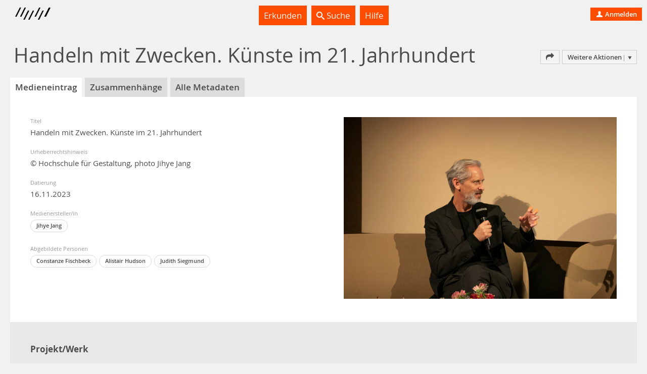

--- FILE ---
content_type: text/html; charset=utf-8
request_url: https://madek.hfg-karlsruhe.de/entries/4f8b3cf0-a47f-4504-bf9e-6041dde03fea
body_size: 18016
content:
<!DOCTYPE html>
<html lang='de-CH' prefix='og: http://ogp.me/ns#'>
<head>
<meta charset='utf-8'>
<script> var _paq = window._paq = window._paq || []; _paq.push(['trackPageView']); _paq.push(['enableLinkTracking']); (function() { var u="https://analytics.hfg-karlsruhe.de/"; _paq.push(['setTrackerUrl', u+'matomo.php']); _paq.push(['setSiteId', '3']); var d=document, g=d.createElement('script'), s=d.getElementsByTagName('script')[0]; g.async=true; g.src=u+'matomo.js'; s.parentNode.insertBefore(g,s); })(); </script>
<title>
Projektarchiv | Handeln mit Zwecken. Künste im 21. Jahrhundert
</title>
<script>
  document.getElementsByTagName('html')[0].classList.add('has-js')
  Object.freeze(APP_CONFIG = {"relativeUrlRoot":"","assetsPath":"/assets","userLanguage":"de","bundle_context_keys":[{"group":"media_content:portrayed_object_location","prefix":"media_content:portrayed_object_"},{"group":"media_object:creator","prefix":"media_object:creator_"},{"group":"madek_core:copyright_notice","prefix":"madek_core:copyright_"}]})
</script>
<link rel="stylesheet" href="/assets/application-d3d61abaf8fd0d9004326e1eef4cb26b61219fe85788e6c000f57e042c3fa2f9.css" media="all" />

<link rel="stylesheet" href="/assets/hfg-customization.css" media="all" />

<meta name="csrf-param" content="authenticity_token" />
<meta name="csrf-token" content="RYuEG8PfTM-qfGgC4MSyJoV1uL1-6I_n091JtwtavawNu5DZTN4pN0ftF3ZcyJXsiaG8gG3_wH6LkHdfDBtWEw" />
<meta property="og:type" content="article" />
<meta property="og:locale" content="de_DE" />
<meta property="og:site_name" content="Projektarchiv" />
<meta property="og:url" content="https://madek.hfg-karlsruhe.de/entries/4f8b3cf0-a47f-4504-bf9e-6041dde03fea" />
<meta property="og:title" content="Handeln mit Zwecken. Künste im 21. Jahrhundert" />
<meta property="og:description" content="mit Philosophin und Künstlerin Judith Siegmund ZKM &amp; HfG Gesprächsreihe" />
<meta property="og:image" content="https://madek.hfg-karlsruhe.de/media/1b8f7adc-8345-451a-afb4-39646e605e14.jpg" />
<meta property="og:image:type" content="image/jpeg" />
<meta property="og:image" content="https://madek.hfg-karlsruhe.de/media/1e0e9728-94d8-49b8-aac5-e7dc2304520f.jpg" />
<meta property="og:image:type" content="image/jpeg" />
<meta property="og:image" content="https://madek.hfg-karlsruhe.de/media/359eb585-6ee9-40e8-9a6a-4f1bfc303d58.jpg" />
<meta property="og:image:type" content="image/jpeg" />
<meta property="og:image" content="https://madek.hfg-karlsruhe.de/media/030fe691-926b-4cd6-a146-edea03caec24.jpg" />
<meta property="og:image:type" content="image/jpeg" />
<meta property="og:image" content="https://madek.hfg-karlsruhe.de/media/ef435f83-3f65-435f-a09f-15f0ee7c7564.jpg" />
<meta property="og:image:type" content="image/jpeg" />
<meta property="og:image" content="https://madek.hfg-karlsruhe.de/media/6a1d3aaa-eb72-4dc9-bdc8-2ae510751bb5.jpg" />
<meta property="og:image:type" content="image/jpeg" />
<link rel="alternate" type="application/json+oembed" title="oEmbed Profile: JSON" href="https://madek.hfg-karlsruhe.de/oembed?url=%2Fentries%2F4f8b3cf0-a47f-4504-bf9e-6041dde03fea" />
<link rel="alternate" type="application/xml+oembed" title="oEmbed Profile: XML" href="https://madek.hfg-karlsruhe.de/oembed.xml?url=%2Fentries%2F4f8b3cf0-a47f-4504-bf9e-6041dde03fea" />

<style>.ui-header-logo { background-size: auto 9px }</style>

</head>
<body data-a='show' data-r='media_entries'>


<div class='app' data-action='show' data-view='media_entries' id='app'>
<header class='ui-header ui-container inverted'>
<div class='ui-header-brand'>
<a class='ui-header-logo' href='/' style='background-image: url( [data-uri])'></a>
<div class='ui-header-brand-text'>
<h1 class='ui-header-instance-name'>
<a href='/'>
Projektarchiv
</a>
</h1>
<h2 class='ui-header-brand-name'>
<a href='/'>
HfG Karlsruhe
</a>
</h2>
</div>
<a class='stretched-link' href='/'></a>
</div>
<div class='ui-header-menu'>
<ul class='large primary ui-tabs' id='example_tabs'>
<li class='ui-tabs-item'>
<a class='' href='/explore' id='example_tabs-explore'>

Erkunden

</a>
</li>
<li class='ui-tabs-item'>
<a class='' href='/search' id='example_tabs-search'>
<i class='icon-lens bright'></i>

Suche

</a>
</li>
<li class='ui-tabs-item'>
<a class='' href='https://handbuch.hfg-karlsruhe.de/de-informal/madek' id='example_tabs-help'>

Hilfe

</a>
</li>
</ul>

</div>
<div class='ui-header-user'>
<a class='button-tertiary tertiary-button' href='/auth/sign-in?return-to=%2Fentries%2F4f8b3cf0-a47f-4504-bf9e-6041dde03fea'>

<i class='icon-user'></i>

Anmelden

</a>

</div>
</header>



<div class='app-body'>
<div data-react-class="UI.Views.BaseTmpReact" data-react-props="{&quot;get&quot;:{&quot;browse_url&quot;:&quot;/entries/4f8b3cf0-a47f-4504-bf9e-6041dde03fea/browse&quot;,&quot;media_type&quot;:&quot;image&quot;,&quot;siblings_url&quot;:&quot;/entries/4f8b3cf0-a47f-4504-bf9e-6041dde03fea/siblings&quot;,&quot;relation_counts&quot;:null,&quot;export_url&quot;:&quot;/entries/4f8b3cf0-a47f-4504-bf9e-6041dde03fea/export&quot;,&quot;more_data&quot;:null,&quot;title&quot;:&quot;Handeln mit Zwecken. Künste im 21. Jahrhundert&quot;,&quot;rdf_export_urls&quot;:[{&quot;key&quot;:&quot;rdf_xml&quot;,&quot;label&quot;:&quot;RDF/XML&quot;,&quot;url&quot;:&quot;/entries/4f8b3cf0-a47f-4504-bf9e-6041dde03fea/meta_data.rdf&quot;,&quot;plain_text_url&quot;:&quot;/entries/4f8b3cf0-a47f-4504-bf9e-6041dde03fea/meta_data.rdf?txt=1&quot;},{&quot;key&quot;:&quot;turtle&quot;,&quot;label&quot;:&quot;Turtle&quot;,&quot;url&quot;:&quot;/entries/4f8b3cf0-a47f-4504-bf9e-6041dde03fea/meta_data.ttl&quot;,&quot;plain_text_url&quot;:&quot;/entries/4f8b3cf0-a47f-4504-bf9e-6041dde03fea/meta_data.ttl?txt=1&quot;},{&quot;key&quot;:&quot;json_ld&quot;,&quot;label&quot;:&quot;JSON-LD&quot;,&quot;url&quot;:&quot;/entries/4f8b3cf0-a47f-4504-bf9e-6041dde03fea/meta_data.json&quot;,&quot;plain_text_url&quot;:&quot;/entries/4f8b3cf0-a47f-4504-bf9e-6041dde03fea/meta_data.json?txt=1&quot;}],&quot;edit_meta_data_by_context_url&quot;:&quot;/entries/4f8b3cf0-a47f-4504-bf9e-6041dde03fea/meta_data/edit/by_context&quot;,&quot;favor_url&quot;:&quot;/entries/4f8b3cf0-a47f-4504-bf9e-6041dde03fea/favor&quot;,&quot;disfavor_url&quot;:&quot;/entries/4f8b3cf0-a47f-4504-bf9e-6041dde03fea/disfavor&quot;,&quot;edit_sessions&quot;:null,&quot;published?&quot;:true,&quot;relation_resources&quot;:null,&quot;media_file&quot;:{&quot;image_previews&quot;:{&quot;maximum&quot;:{&quot;width&quot;:5461,&quot;media_type&quot;:&quot;image&quot;,&quot;content_type&quot;:&quot;image/jpeg&quot;,&quot;url&quot;:&quot;/media/1b8f7adc-8345-451a-afb4-39646e605e14.jpg&quot;,&quot;extension&quot;:&quot;jpg&quot;,&quot;height&quot;:3641,&quot;size_class&quot;:&quot;maximum&quot;,&quot;created_at&quot;:&quot;2023-11-22T19:07:24.722Z&quot;,&quot;updated_at&quot;:&quot;2023-11-22T19:07:24.722Z&quot;,&quot;type&quot;:&quot;Preview&quot;,&quot;uuid&quot;:&quot;1b8f7adc-8345-451a-afb4-39646e605e14&quot;},&quot;x_large&quot;:{&quot;width&quot;:1024,&quot;media_type&quot;:&quot;image&quot;,&quot;content_type&quot;:&quot;image/jpeg&quot;,&quot;url&quot;:&quot;/media/1e0e9728-94d8-49b8-aac5-e7dc2304520f.jpg&quot;,&quot;extension&quot;:&quot;jpg&quot;,&quot;height&quot;:683,&quot;size_class&quot;:&quot;x_large&quot;,&quot;created_at&quot;:&quot;2023-11-22T19:07:27.109Z&quot;,&quot;updated_at&quot;:&quot;2023-11-22T19:07:27.109Z&quot;,&quot;type&quot;:&quot;Preview&quot;,&quot;uuid&quot;:&quot;1e0e9728-94d8-49b8-aac5-e7dc2304520f&quot;},&quot;large&quot;:{&quot;width&quot;:620,&quot;media_type&quot;:&quot;image&quot;,&quot;content_type&quot;:&quot;image/jpeg&quot;,&quot;url&quot;:&quot;/media/359eb585-6ee9-40e8-9a6a-4f1bfc303d58.jpg&quot;,&quot;extension&quot;:&quot;jpg&quot;,&quot;height&quot;:413,&quot;size_class&quot;:&quot;large&quot;,&quot;created_at&quot;:&quot;2023-11-22T19:07:30.377Z&quot;,&quot;updated_at&quot;:&quot;2023-11-22T19:07:30.377Z&quot;,&quot;type&quot;:&quot;Preview&quot;,&quot;uuid&quot;:&quot;359eb585-6ee9-40e8-9a6a-4f1bfc303d58&quot;},&quot;medium&quot;:{&quot;width&quot;:300,&quot;media_type&quot;:&quot;image&quot;,&quot;content_type&quot;:&quot;image/jpeg&quot;,&quot;url&quot;:&quot;/media/030fe691-926b-4cd6-a146-edea03caec24.jpg&quot;,&quot;extension&quot;:&quot;jpg&quot;,&quot;height&quot;:200,&quot;size_class&quot;:&quot;medium&quot;,&quot;created_at&quot;:&quot;2023-11-22T19:07:35.433Z&quot;,&quot;updated_at&quot;:&quot;2023-11-22T19:07:35.433Z&quot;,&quot;type&quot;:&quot;Preview&quot;,&quot;uuid&quot;:&quot;030fe691-926b-4cd6-a146-edea03caec24&quot;},&quot;small_125&quot;:{&quot;width&quot;:125,&quot;media_type&quot;:&quot;image&quot;,&quot;content_type&quot;:&quot;image/jpeg&quot;,&quot;url&quot;:&quot;/media/ef435f83-3f65-435f-a09f-15f0ee7c7564.jpg&quot;,&quot;extension&quot;:&quot;jpg&quot;,&quot;height&quot;:83,&quot;size_class&quot;:&quot;small_125&quot;,&quot;created_at&quot;:&quot;2023-11-22T19:07:39.788Z&quot;,&quot;updated_at&quot;:&quot;2023-11-22T19:07:39.788Z&quot;,&quot;type&quot;:&quot;Preview&quot;,&quot;uuid&quot;:&quot;ef435f83-3f65-435f-a09f-15f0ee7c7564&quot;},&quot;small&quot;:{&quot;width&quot;:100,&quot;media_type&quot;:&quot;image&quot;,&quot;content_type&quot;:&quot;image/jpeg&quot;,&quot;url&quot;:&quot;/media/6a1d3aaa-eb72-4dc9-bdc8-2ae510751bb5.jpg&quot;,&quot;extension&quot;:&quot;jpg&quot;,&quot;height&quot;:67,&quot;size_class&quot;:&quot;small&quot;,&quot;created_at&quot;:&quot;2023-11-22T19:07:44.161Z&quot;,&quot;updated_at&quot;:&quot;2023-11-22T19:07:44.161Z&quot;,&quot;type&quot;:&quot;Preview&quot;,&quot;uuid&quot;:&quot;6a1d3aaa-eb72-4dc9-bdc8-2ae510751bb5&quot;}},&quot;previews&quot;:{&quot;images&quot;:{&quot;maximum&quot;:{&quot;width&quot;:5461,&quot;media_type&quot;:&quot;image&quot;,&quot;content_type&quot;:&quot;image/jpeg&quot;,&quot;url&quot;:&quot;/media/1b8f7adc-8345-451a-afb4-39646e605e14.jpg&quot;,&quot;extension&quot;:&quot;jpg&quot;,&quot;height&quot;:3641,&quot;size_class&quot;:&quot;maximum&quot;,&quot;created_at&quot;:&quot;2023-11-22T19:07:24.722Z&quot;,&quot;updated_at&quot;:&quot;2023-11-22T19:07:24.722Z&quot;,&quot;type&quot;:&quot;Preview&quot;,&quot;uuid&quot;:&quot;1b8f7adc-8345-451a-afb4-39646e605e14&quot;},&quot;x_large&quot;:{&quot;width&quot;:1024,&quot;media_type&quot;:&quot;image&quot;,&quot;content_type&quot;:&quot;image/jpeg&quot;,&quot;url&quot;:&quot;/media/1e0e9728-94d8-49b8-aac5-e7dc2304520f.jpg&quot;,&quot;extension&quot;:&quot;jpg&quot;,&quot;height&quot;:683,&quot;size_class&quot;:&quot;x_large&quot;,&quot;created_at&quot;:&quot;2023-11-22T19:07:27.109Z&quot;,&quot;updated_at&quot;:&quot;2023-11-22T19:07:27.109Z&quot;,&quot;type&quot;:&quot;Preview&quot;,&quot;uuid&quot;:&quot;1e0e9728-94d8-49b8-aac5-e7dc2304520f&quot;},&quot;large&quot;:{&quot;width&quot;:620,&quot;media_type&quot;:&quot;image&quot;,&quot;content_type&quot;:&quot;image/jpeg&quot;,&quot;url&quot;:&quot;/media/359eb585-6ee9-40e8-9a6a-4f1bfc303d58.jpg&quot;,&quot;extension&quot;:&quot;jpg&quot;,&quot;height&quot;:413,&quot;size_class&quot;:&quot;large&quot;,&quot;created_at&quot;:&quot;2023-11-22T19:07:30.377Z&quot;,&quot;updated_at&quot;:&quot;2023-11-22T19:07:30.377Z&quot;,&quot;type&quot;:&quot;Preview&quot;,&quot;uuid&quot;:&quot;359eb585-6ee9-40e8-9a6a-4f1bfc303d58&quot;},&quot;medium&quot;:{&quot;width&quot;:300,&quot;media_type&quot;:&quot;image&quot;,&quot;content_type&quot;:&quot;image/jpeg&quot;,&quot;url&quot;:&quot;/media/030fe691-926b-4cd6-a146-edea03caec24.jpg&quot;,&quot;extension&quot;:&quot;jpg&quot;,&quot;height&quot;:200,&quot;size_class&quot;:&quot;medium&quot;,&quot;created_at&quot;:&quot;2023-11-22T19:07:35.433Z&quot;,&quot;updated_at&quot;:&quot;2023-11-22T19:07:35.433Z&quot;,&quot;type&quot;:&quot;Preview&quot;,&quot;uuid&quot;:&quot;030fe691-926b-4cd6-a146-edea03caec24&quot;},&quot;small_125&quot;:{&quot;width&quot;:125,&quot;media_type&quot;:&quot;image&quot;,&quot;content_type&quot;:&quot;image/jpeg&quot;,&quot;url&quot;:&quot;/media/ef435f83-3f65-435f-a09f-15f0ee7c7564.jpg&quot;,&quot;extension&quot;:&quot;jpg&quot;,&quot;height&quot;:83,&quot;size_class&quot;:&quot;small_125&quot;,&quot;created_at&quot;:&quot;2023-11-22T19:07:39.788Z&quot;,&quot;updated_at&quot;:&quot;2023-11-22T19:07:39.788Z&quot;,&quot;type&quot;:&quot;Preview&quot;,&quot;uuid&quot;:&quot;ef435f83-3f65-435f-a09f-15f0ee7c7564&quot;},&quot;small&quot;:{&quot;width&quot;:100,&quot;media_type&quot;:&quot;image&quot;,&quot;content_type&quot;:&quot;image/jpeg&quot;,&quot;url&quot;:&quot;/media/6a1d3aaa-eb72-4dc9-bdc8-2ae510751bb5.jpg&quot;,&quot;extension&quot;:&quot;jpg&quot;,&quot;height&quot;:67,&quot;size_class&quot;:&quot;small&quot;,&quot;created_at&quot;:&quot;2023-11-22T19:07:44.161Z&quot;,&quot;updated_at&quot;:&quot;2023-11-22T19:07:44.161Z&quot;,&quot;type&quot;:&quot;Preview&quot;,&quot;uuid&quot;:&quot;6a1d3aaa-eb72-4dc9-bdc8-2ae510751bb5&quot;}}},&quot;original_file_url&quot;:&quot;/files/2c0aa0ba-15d1-4ba5-b12b-660ecc629da6&quot;,&quot;content_type&quot;:&quot;image/tiff&quot;,&quot;extension&quot;:&quot;tif&quot;,&quot;created_at&quot;:&quot;2023-11-22T19:07:21.123Z&quot;,&quot;updated_at&quot;:&quot;2023-11-22T19:07:44.162Z&quot;,&quot;type&quot;:&quot;MediaFile&quot;,&quot;uuid&quot;:&quot;2c0aa0ba-15d1-4ba5-b12b-660ecc629da6&quot;},&quot;meta_data&quot;:{&quot;by_vocabulary&quot;:[{&quot;vocabulary&quot;:{&quot;position&quot;:0,&quot;enabled_for_public_use&quot;:true,&quot;label&quot;:&quot;Madek Core&quot;,&quot;description&quot;:&quot;Das Core-Vokabular ist fester Bestandteil der Software Madek. Es enthält die wichtigsten Metadaten für die Beschreibung von Medieninhalten und ist vordefiniert und unveränderbar.&quot;,&quot;url&quot;:&quot;/vocabulary/madek_core&quot;,&quot;enabled_for_public_view&quot;:true,&quot;type&quot;:&quot;Vocabulary&quot;,&quot;uuid&quot;:&quot;madek_core&quot;},&quot;meta_data&quot;:[{&quot;media_entry_id&quot;:&quot;4f8b3cf0-a47f-4504-bf9e-6041dde03fea&quot;,&quot;type&quot;:&quot;MetaDatum::Text&quot;,&quot;meta_key_id&quot;:&quot;madek_core:title&quot;,&quot;literal_values&quot;:[&quot;Handeln mit Zwecken. Künste im 21. Jahrhundert&quot;],&quot;meta_key&quot;:{&quot;text_type&quot;:&quot;line&quot;,&quot;vocabulary_id&quot;:&quot;madek_core&quot;,&quot;position&quot;:1,&quot;value_type&quot;:&quot;MetaDatum::Text&quot;,&quot;can_have_roles?&quot;:false,&quot;label&quot;:&quot;Titel&quot;,&quot;url&quot;:&quot;/vocabulary/madek_core:title&quot;,&quot;scope&quot;:[&quot;Entries&quot;,&quot;Sets&quot;],&quot;type&quot;:&quot;MetaKey&quot;,&quot;uuid&quot;:&quot;madek_core:title&quot;},&quot;url&quot;:&quot;/meta_data/2e43b868-652c-4faf-b4cc-33b8781cb831&quot;,&quot;values&quot;:[&quot;Handeln mit Zwecken. Künste im 21. Jahrhundert&quot;],&quot;uuid&quot;:&quot;2e43b868-652c-4faf-b4cc-33b8781cb831&quot;},{&quot;media_entry_id&quot;:&quot;4f8b3cf0-a47f-4504-bf9e-6041dde03fea&quot;,&quot;type&quot;:&quot;MetaDatum::Text&quot;,&quot;meta_key_id&quot;:&quot;madek_core:subtitle&quot;,&quot;literal_values&quot;:[&quot;mit Philosophin und Künstlerin Judith Siegmund ZKM \u0026 HfG Gesprächsreihe&quot;],&quot;meta_key&quot;:{&quot;text_type&quot;:&quot;line&quot;,&quot;vocabulary_id&quot;:&quot;madek_core&quot;,&quot;position&quot;:2,&quot;value_type&quot;:&quot;MetaDatum::Text&quot;,&quot;can_have_roles?&quot;:false,&quot;label&quot;:&quot;Untertitel&quot;,&quot;url&quot;:&quot;/vocabulary/madek_core:subtitle&quot;,&quot;scope&quot;:[&quot;Entries&quot;,&quot;Sets&quot;],&quot;type&quot;:&quot;MetaKey&quot;,&quot;uuid&quot;:&quot;madek_core:subtitle&quot;},&quot;url&quot;:&quot;/meta_data/884341e9-971c-41c0-97d2-1cc33030671c&quot;,&quot;values&quot;:[&quot;mit Philosophin und Künstlerin Judith Siegmund ZKM \u0026 HfG Gesprächsreihe&quot;],&quot;uuid&quot;:&quot;884341e9-971c-41c0-97d2-1cc33030671c&quot;},{&quot;media_entry_id&quot;:&quot;4f8b3cf0-a47f-4504-bf9e-6041dde03fea&quot;,&quot;type&quot;:&quot;MetaDatum::TextDate&quot;,&quot;meta_key_id&quot;:&quot;madek_core:portrayed_object_date&quot;,&quot;literal_values&quot;:[&quot;16.11.2023&quot;],&quot;meta_key&quot;:{&quot;vocabulary_id&quot;:&quot;madek_core&quot;,&quot;position&quot;:4,&quot;value_type&quot;:&quot;MetaDatum::TextDate&quot;,&quot;can_have_roles?&quot;:false,&quot;label&quot;:&quot;Datierung&quot;,&quot;text_type&quot;:&quot;line&quot;,&quot;url&quot;:&quot;/vocabulary/madek_core:portrayed_object_date&quot;,&quot;scope&quot;:[&quot;Entries&quot;,&quot;Sets&quot;],&quot;type&quot;:&quot;MetaKey&quot;,&quot;uuid&quot;:&quot;madek_core:portrayed_object_date&quot;},&quot;url&quot;:&quot;/meta_data/c5845a28-a240-4839-b741-6af6a4c3b6ef&quot;,&quot;values&quot;:[&quot;16.11.2023&quot;],&quot;uuid&quot;:&quot;c5845a28-a240-4839-b741-6af6a4c3b6ef&quot;},{&quot;media_entry_id&quot;:&quot;4f8b3cf0-a47f-4504-bf9e-6041dde03fea&quot;,&quot;type&quot;:&quot;MetaDatum::Text&quot;,&quot;meta_key_id&quot;:&quot;madek_core:copyright_notice&quot;,&quot;literal_values&quot;:[&quot;© Hochschule für Gestaltung, photo Jihye Jang&quot;],&quot;meta_key&quot;:{&quot;text_type&quot;:&quot;line&quot;,&quot;vocabulary_id&quot;:&quot;madek_core&quot;,&quot;position&quot;:7,&quot;value_type&quot;:&quot;MetaDatum::Text&quot;,&quot;can_have_roles?&quot;:false,&quot;label&quot;:&quot;Urheberrechtshinweis&quot;,&quot;url&quot;:&quot;/vocabulary/madek_core:copyright_notice&quot;,&quot;scope&quot;:[&quot;Entries&quot;,&quot;Sets&quot;],&quot;type&quot;:&quot;MetaKey&quot;,&quot;uuid&quot;:&quot;madek_core:copyright_notice&quot;},&quot;url&quot;:&quot;/meta_data/1aebdd9f-86ab-40cd-b80e-3552bc4161ee&quot;,&quot;values&quot;:[&quot;© Hochschule für Gestaltung, photo Jihye Jang&quot;],&quot;uuid&quot;:&quot;1aebdd9f-86ab-40cd-b80e-3552bc4161ee&quot;}]},{&quot;vocabulary&quot;:{&quot;position&quot;:1,&quot;enabled_for_public_use&quot;:true,&quot;label&quot;:&quot;Medienobjekt&quot;,&quot;description&quot;:&quot;Metadaten in Bezug auf die hochgeladene Datei (im Unterschied zum Werk).&quot;,&quot;url&quot;:&quot;/vocabulary/media_object&quot;,&quot;enabled_for_public_view&quot;:true,&quot;type&quot;:&quot;Vocabulary&quot;,&quot;uuid&quot;:&quot;media_object&quot;},&quot;meta_data&quot;:[{&quot;media_entry_id&quot;:&quot;4f8b3cf0-a47f-4504-bf9e-6041dde03fea&quot;,&quot;type&quot;:&quot;MetaDatum::People&quot;,&quot;meta_key_id&quot;:&quot;media_object:creator_of_media_object&quot;,&quot;literal_values&quot;:[&quot;38ca9b49-71be-4b05-acdf-90ba25014f4e&quot;],&quot;meta_key&quot;:{&quot;vocabulary_id&quot;:&quot;media_object&quot;,&quot;position&quot;:0,&quot;hint&quot;:&quot;Wer hat das Medium erstellt, das durch diesen Medieneintrag beschrieben wird? Z.B. eine Fotografin. &quot;,&quot;value_type&quot;:&quot;MetaDatum::People&quot;,&quot;can_have_roles?&quot;:false,&quot;label&quot;:&quot;Medienersteller/in&quot;,&quot;text_type&quot;:&quot;line&quot;,&quot;url&quot;:&quot;/vocabulary/media_object:creator_of_media_object&quot;,&quot;allowed_people_subtypes&quot;:[&quot;Person&quot;,&quot;PeopleGroup&quot;],&quot;scope&quot;:[&quot;Entries&quot;],&quot;type&quot;:&quot;MetaKey&quot;,&quot;uuid&quot;:&quot;media_object:creator_of_media_object&quot;},&quot;url&quot;:&quot;/meta_data/bb741c95-e605-403b-ab5f-ac24c81b1391&quot;,&quot;values&quot;:[{&quot;first_name&quot;:&quot;Jihye&quot;,&quot;last_name&quot;:&quot;Jang&quot;,&quot;name&quot;:&quot;Jihye Jang&quot;,&quot;label&quot;:&quot;Jihye Jang&quot;,&quot;url&quot;:&quot;/people/38ca9b49-71be-4b05-acdf-90ba25014f4e&quot;,&quot;created_at&quot;:&quot;2022-11-16T15:19:12.049Z&quot;,&quot;updated_at&quot;:&quot;2022-11-16T15:19:12.049Z&quot;,&quot;type&quot;:&quot;Person&quot;,&quot;uuid&quot;:&quot;38ca9b49-71be-4b05-acdf-90ba25014f4e&quot;}],&quot;uuid&quot;:&quot;bb741c95-e605-403b-ab5f-ac24c81b1391&quot;},{&quot;media_entry_id&quot;:&quot;4f8b3cf0-a47f-4504-bf9e-6041dde03fea&quot;,&quot;type&quot;:&quot;MetaDatum::TextDate&quot;,&quot;meta_key_id&quot;:&quot;media_object:date_created&quot;,&quot;literal_values&quot;:[&quot;22.11.2023&quot;],&quot;meta_key&quot;:{&quot;vocabulary_id&quot;:&quot;media_object&quot;,&quot;position&quot;:1,&quot;hint&quot;:&quot;Wann wurde das Medium erstellt, das durch diesen Medieneintrag beschrieben wird? Z.B. das Aufnahmedatum einer Fotografie.&quot;,&quot;value_type&quot;:&quot;MetaDatum::TextDate&quot;,&quot;can_have_roles?&quot;:false,&quot;label&quot;:&quot;Erstellungsdatum&quot;,&quot;text_type&quot;:&quot;line&quot;,&quot;url&quot;:&quot;/vocabulary/media_object:date_created&quot;,&quot;scope&quot;:[&quot;Entries&quot;],&quot;type&quot;:&quot;MetaKey&quot;,&quot;uuid&quot;:&quot;media_object:date_created&quot;},&quot;url&quot;:&quot;/meta_data/41feea57-3702-44d6-8887-c9fbff8db293&quot;,&quot;values&quot;:[&quot;22.11.2023&quot;],&quot;uuid&quot;:&quot;41feea57-3702-44d6-8887-c9fbff8db293&quot;},{&quot;media_entry_id&quot;:&quot;4f8b3cf0-a47f-4504-bf9e-6041dde03fea&quot;,&quot;type&quot;:&quot;MetaDatum::People&quot;,&quot;meta_key_id&quot;:&quot;media_object:depicted_persons&quot;,&quot;literal_values&quot;:[&quot;b85c7178-be28-4086-9561-e07da3497d04&quot;,&quot;11184fd7-ad43-441f-bca8-ea4e5b57ee94&quot;,&quot;100f1ba1-318a-4c9a-90f2-5027c0066506&quot;],&quot;meta_key&quot;:{&quot;vocabulary_id&quot;:&quot;media_object&quot;,&quot;position&quot;:4,&quot;hint&quot;:&quot;Bei Fotos, auf denen Personen zu sehen sind.&quot;,&quot;value_type&quot;:&quot;MetaDatum::People&quot;,&quot;can_have_roles?&quot;:false,&quot;label&quot;:&quot;Abgebildete Personen&quot;,&quot;text_type&quot;:&quot;line&quot;,&quot;url&quot;:&quot;/vocabulary/media_object:depicted_persons&quot;,&quot;allowed_people_subtypes&quot;:[&quot;Person&quot;],&quot;scope&quot;:[&quot;Entries&quot;],&quot;type&quot;:&quot;MetaKey&quot;,&quot;uuid&quot;:&quot;media_object:depicted_persons&quot;},&quot;url&quot;:&quot;/meta_data/127ec3ca-2f74-495e-bb5b-d42ffc1dfb99&quot;,&quot;values&quot;:[{&quot;first_name&quot;:&quot;Constanze&quot;,&quot;last_name&quot;:&quot;Fischbeck&quot;,&quot;name&quot;:&quot;Constanze Fischbeck&quot;,&quot;label&quot;:&quot;Constanze Fischbeck&quot;,&quot;url&quot;:&quot;/people/b85c7178-be28-4086-9561-e07da3497d04&quot;,&quot;created_at&quot;:&quot;2024-02-19T14:04:09.466Z&quot;,&quot;updated_at&quot;:&quot;2024-02-19T14:04:09.466Z&quot;,&quot;type&quot;:&quot;Person&quot;,&quot;uuid&quot;:&quot;b85c7178-be28-4086-9561-e07da3497d04&quot;},{&quot;first_name&quot;:&quot;Alistair&quot;,&quot;last_name&quot;:&quot;Hudson&quot;,&quot;name&quot;:&quot;Alistair Hudson&quot;,&quot;label&quot;:&quot;Alistair Hudson&quot;,&quot;url&quot;:&quot;/people/11184fd7-ad43-441f-bca8-ea4e5b57ee94&quot;,&quot;created_at&quot;:&quot;2023-10-23T09:52:12.012Z&quot;,&quot;updated_at&quot;:&quot;2023-10-23T09:52:12.012Z&quot;,&quot;type&quot;:&quot;Person&quot;,&quot;uuid&quot;:&quot;11184fd7-ad43-441f-bca8-ea4e5b57ee94&quot;},{&quot;first_name&quot;:&quot;Judith&quot;,&quot;last_name&quot;:&quot;Siegmund&quot;,&quot;name&quot;:&quot;Judith Siegmund&quot;,&quot;label&quot;:&quot;Judith Siegmund&quot;,&quot;url&quot;:&quot;/people/100f1ba1-318a-4c9a-90f2-5027c0066506&quot;,&quot;created_at&quot;:&quot;2023-11-22T19:16:58.738Z&quot;,&quot;updated_at&quot;:&quot;2023-11-22T19:16:58.738Z&quot;,&quot;type&quot;:&quot;Person&quot;,&quot;uuid&quot;:&quot;100f1ba1-318a-4c9a-90f2-5027c0066506&quot;}],&quot;uuid&quot;:&quot;127ec3ca-2f74-495e-bb5b-d42ffc1dfb99&quot;}]}],&quot;contexts_for_entry_extra&quot;:[{&quot;context&quot;:{&quot;label&quot;:&quot;Projekt/Werk&quot;,&quot;description&quot;:&quot;Projekt- bzw. Werkeigenschaften dieses Medienobjekts.&quot;,&quot;type&quot;:&quot;Context&quot;,&quot;uuid&quot;:&quot;me_creative-work&quot;},&quot;meta_data&quot;:[{&quot;context_key&quot;:{&quot;meta_key&quot;:{&quot;vocabulary_id&quot;:&quot;madek_core&quot;,&quot;position&quot;:4,&quot;value_type&quot;:&quot;MetaDatum::TextDate&quot;,&quot;can_have_roles?&quot;:false,&quot;label&quot;:&quot;Datierung&quot;,&quot;text_type&quot;:&quot;line&quot;,&quot;url&quot;:&quot;/vocabulary/madek_core:portrayed_object_date&quot;,&quot;scope&quot;:[&quot;Entries&quot;,&quot;Sets&quot;],&quot;type&quot;:&quot;MetaKey&quot;,&quot;uuid&quot;:&quot;madek_core:portrayed_object_date&quot;},&quot;label&quot;:&quot;Datierung&quot;,&quot;position&quot;:6,&quot;meta_key_id&quot;:&quot;madek_core:portrayed_object_date&quot;,&quot;hint&quot;:&quot;Datierung des Werks. Mögliche Einträge sind ein Datum, ein Zeitraum oder freie Texteingabe.&quot;,&quot;is_required&quot;:false,&quot;created_at&quot;:&quot;2017-02-24T09:47:37.787Z&quot;,&quot;updated_at&quot;:&quot;2025-03-24T12:36:05.365Z&quot;,&quot;type&quot;:&quot;ContextKey&quot;,&quot;uuid&quot;:&quot;5d9f1323-c330-4045-ab45-1ee3be23c0fe&quot;},&quot;meta_datum&quot;:{&quot;media_entry_id&quot;:&quot;4f8b3cf0-a47f-4504-bf9e-6041dde03fea&quot;,&quot;type&quot;:&quot;MetaDatum::TextDate&quot;,&quot;meta_key_id&quot;:&quot;madek_core:portrayed_object_date&quot;,&quot;literal_values&quot;:[&quot;16.11.2023&quot;],&quot;meta_key&quot;:{&quot;vocabulary_id&quot;:&quot;madek_core&quot;,&quot;position&quot;:4,&quot;value_type&quot;:&quot;MetaDatum::TextDate&quot;,&quot;can_have_roles?&quot;:false,&quot;label&quot;:&quot;Datierung&quot;,&quot;text_type&quot;:&quot;line&quot;,&quot;url&quot;:&quot;/vocabulary/madek_core:portrayed_object_date&quot;,&quot;scope&quot;:[&quot;Entries&quot;,&quot;Sets&quot;],&quot;type&quot;:&quot;MetaKey&quot;,&quot;uuid&quot;:&quot;madek_core:portrayed_object_date&quot;},&quot;url&quot;:&quot;/meta_data/c5845a28-a240-4839-b741-6af6a4c3b6ef&quot;,&quot;values&quot;:[&quot;16.11.2023&quot;],&quot;uuid&quot;:&quot;c5845a28-a240-4839-b741-6af6a4c3b6ef&quot;}}]},{&quot;context&quot;:{&quot;label&quot;:&quot;HfG \u0026 Archiv&quot;,&quot;type&quot;:&quot;Context&quot;,&quot;uuid&quot;:&quot;me_combined-extra-view&quot;},&quot;meta_data&quot;:[]}],&quot;contexts_for_list_details&quot;:[{&quot;context&quot;:{&quot;label&quot;:&quot;Listenansicht Projekt/Werk&quot;,&quot;type&quot;:&quot;Context&quot;,&quot;uuid&quot;:&quot;list-view_creative-work&quot;},&quot;meta_data&quot;:[{&quot;context_key&quot;:{&quot;meta_key&quot;:{&quot;text_type&quot;:&quot;line&quot;,&quot;vocabulary_id&quot;:&quot;madek_core&quot;,&quot;position&quot;:1,&quot;value_type&quot;:&quot;MetaDatum::Text&quot;,&quot;can_have_roles?&quot;:false,&quot;label&quot;:&quot;Titel&quot;,&quot;url&quot;:&quot;/vocabulary/madek_core:title&quot;,&quot;scope&quot;:[&quot;Entries&quot;,&quot;Sets&quot;],&quot;type&quot;:&quot;MetaKey&quot;,&quot;uuid&quot;:&quot;madek_core:title&quot;},&quot;label&quot;:&quot;Titel&quot;,&quot;position&quot;:0,&quot;meta_key_id&quot;:&quot;madek_core:title&quot;,&quot;is_required&quot;:false,&quot;created_at&quot;:&quot;2024-06-07T07:24:41.764Z&quot;,&quot;updated_at&quot;:&quot;2024-06-07T07:27:07.218Z&quot;,&quot;type&quot;:&quot;ContextKey&quot;,&quot;uuid&quot;:&quot;f5c184d7-35b1-4dd5-a805-611c17fb2883&quot;},&quot;meta_datum&quot;:{&quot;media_entry_id&quot;:&quot;4f8b3cf0-a47f-4504-bf9e-6041dde03fea&quot;,&quot;type&quot;:&quot;MetaDatum::Text&quot;,&quot;meta_key_id&quot;:&quot;madek_core:title&quot;,&quot;literal_values&quot;:[&quot;Handeln mit Zwecken. Künste im 21. Jahrhundert&quot;],&quot;meta_key&quot;:{&quot;text_type&quot;:&quot;line&quot;,&quot;vocabulary_id&quot;:&quot;madek_core&quot;,&quot;position&quot;:1,&quot;value_type&quot;:&quot;MetaDatum::Text&quot;,&quot;can_have_roles?&quot;:false,&quot;label&quot;:&quot;Titel&quot;,&quot;url&quot;:&quot;/vocabulary/madek_core:title&quot;,&quot;scope&quot;:[&quot;Entries&quot;,&quot;Sets&quot;],&quot;type&quot;:&quot;MetaKey&quot;,&quot;uuid&quot;:&quot;madek_core:title&quot;},&quot;url&quot;:&quot;/meta_data/2e43b868-652c-4faf-b4cc-33b8781cb831&quot;,&quot;values&quot;:[&quot;Handeln mit Zwecken. Künste im 21. Jahrhundert&quot;],&quot;uuid&quot;:&quot;2e43b868-652c-4faf-b4cc-33b8781cb831&quot;}},{&quot;context_key&quot;:{&quot;meta_key&quot;:{&quot;text_type&quot;:&quot;line&quot;,&quot;vocabulary_id&quot;:&quot;madek_core&quot;,&quot;position&quot;:2,&quot;value_type&quot;:&quot;MetaDatum::Text&quot;,&quot;can_have_roles?&quot;:false,&quot;label&quot;:&quot;Untertitel&quot;,&quot;url&quot;:&quot;/vocabulary/madek_core:subtitle&quot;,&quot;scope&quot;:[&quot;Entries&quot;,&quot;Sets&quot;],&quot;type&quot;:&quot;MetaKey&quot;,&quot;uuid&quot;:&quot;madek_core:subtitle&quot;},&quot;label&quot;:&quot;Untertitel&quot;,&quot;position&quot;:2,&quot;meta_key_id&quot;:&quot;madek_core:subtitle&quot;,&quot;is_required&quot;:false,&quot;created_at&quot;:&quot;2024-06-07T07:25:45.914Z&quot;,&quot;updated_at&quot;:&quot;2024-06-07T07:27:12.534Z&quot;,&quot;type&quot;:&quot;ContextKey&quot;,&quot;uuid&quot;:&quot;744382fa-c8fb-4d66-99e6-6f53eabd59bf&quot;},&quot;meta_datum&quot;:{&quot;media_entry_id&quot;:&quot;4f8b3cf0-a47f-4504-bf9e-6041dde03fea&quot;,&quot;type&quot;:&quot;MetaDatum::Text&quot;,&quot;meta_key_id&quot;:&quot;madek_core:subtitle&quot;,&quot;literal_values&quot;:[&quot;mit Philosophin und Künstlerin Judith Siegmund ZKM \u0026 HfG Gesprächsreihe&quot;],&quot;meta_key&quot;:{&quot;text_type&quot;:&quot;line&quot;,&quot;vocabulary_id&quot;:&quot;madek_core&quot;,&quot;position&quot;:2,&quot;value_type&quot;:&quot;MetaDatum::Text&quot;,&quot;can_have_roles?&quot;:false,&quot;label&quot;:&quot;Untertitel&quot;,&quot;url&quot;:&quot;/vocabulary/madek_core:subtitle&quot;,&quot;scope&quot;:[&quot;Entries&quot;,&quot;Sets&quot;],&quot;type&quot;:&quot;MetaKey&quot;,&quot;uuid&quot;:&quot;madek_core:subtitle&quot;},&quot;url&quot;:&quot;/meta_data/884341e9-971c-41c0-97d2-1cc33030671c&quot;,&quot;values&quot;:[&quot;mit Philosophin und Künstlerin Judith Siegmund ZKM \u0026 HfG Gesprächsreihe&quot;],&quot;uuid&quot;:&quot;884341e9-971c-41c0-97d2-1cc33030671c&quot;}},{&quot;context_key&quot;:{&quot;meta_key&quot;:{&quot;vocabulary_id&quot;:&quot;madek_core&quot;,&quot;position&quot;:4,&quot;value_type&quot;:&quot;MetaDatum::TextDate&quot;,&quot;can_have_roles?&quot;:false,&quot;label&quot;:&quot;Datierung&quot;,&quot;text_type&quot;:&quot;line&quot;,&quot;url&quot;:&quot;/vocabulary/madek_core:portrayed_object_date&quot;,&quot;scope&quot;:[&quot;Entries&quot;,&quot;Sets&quot;],&quot;type&quot;:&quot;MetaKey&quot;,&quot;uuid&quot;:&quot;madek_core:portrayed_object_date&quot;},&quot;label&quot;:&quot;Datierung&quot;,&quot;position&quot;:10,&quot;meta_key_id&quot;:&quot;madek_core:portrayed_object_date&quot;,&quot;hint&quot;:&quot;Datierung des Werks. Mögliche Einträge sind ein Datum, ein Zeitraum oder freie Texteingabe.&quot;,&quot;is_required&quot;:false,&quot;created_at&quot;:&quot;2017-02-24T09:47:37.787Z&quot;,&quot;updated_at&quot;:&quot;2024-06-07T07:28:19.109Z&quot;,&quot;type&quot;:&quot;ContextKey&quot;,&quot;uuid&quot;:&quot;712f7e5a-e43f-4050-9a65-fc901203cbe9&quot;},&quot;meta_datum&quot;:{&quot;media_entry_id&quot;:&quot;4f8b3cf0-a47f-4504-bf9e-6041dde03fea&quot;,&quot;type&quot;:&quot;MetaDatum::TextDate&quot;,&quot;meta_key_id&quot;:&quot;madek_core:portrayed_object_date&quot;,&quot;literal_values&quot;:[&quot;16.11.2023&quot;],&quot;meta_key&quot;:{&quot;vocabulary_id&quot;:&quot;madek_core&quot;,&quot;position&quot;:4,&quot;value_type&quot;:&quot;MetaDatum::TextDate&quot;,&quot;can_have_roles?&quot;:false,&quot;label&quot;:&quot;Datierung&quot;,&quot;text_type&quot;:&quot;line&quot;,&quot;url&quot;:&quot;/vocabulary/madek_core:portrayed_object_date&quot;,&quot;scope&quot;:[&quot;Entries&quot;,&quot;Sets&quot;],&quot;type&quot;:&quot;MetaKey&quot;,&quot;uuid&quot;:&quot;madek_core:portrayed_object_date&quot;},&quot;url&quot;:&quot;/meta_data/c5845a28-a240-4839-b741-6af6a4c3b6ef&quot;,&quot;values&quot;:[&quot;16.11.2023&quot;],&quot;uuid&quot;:&quot;c5845a28-a240-4839-b741-6af6a4c3b6ef&quot;}}]},{&quot;context&quot;:{&quot;label&quot;:&quot;Listenansicht Medienobjekt&quot;,&quot;type&quot;:&quot;Context&quot;,&quot;uuid&quot;:&quot;list-view_media-object&quot;},&quot;meta_data&quot;:[{&quot;context_key&quot;:{&quot;meta_key&quot;:{&quot;text_type&quot;:&quot;line&quot;,&quot;vocabulary_id&quot;:&quot;madek_core&quot;,&quot;position&quot;:1,&quot;value_type&quot;:&quot;MetaDatum::Text&quot;,&quot;can_have_roles?&quot;:false,&quot;label&quot;:&quot;Titel&quot;,&quot;url&quot;:&quot;/vocabulary/madek_core:title&quot;,&quot;scope&quot;:[&quot;Entries&quot;,&quot;Sets&quot;],&quot;type&quot;:&quot;MetaKey&quot;,&quot;uuid&quot;:&quot;madek_core:title&quot;},&quot;label&quot;:&quot;Titel&quot;,&quot;position&quot;:0,&quot;meta_key_id&quot;:&quot;madek_core:title&quot;,&quot;is_required&quot;:false,&quot;created_at&quot;:&quot;2024-06-07T07:53:50.838Z&quot;,&quot;updated_at&quot;:&quot;2024-06-12T14:47:27.530Z&quot;,&quot;type&quot;:&quot;ContextKey&quot;,&quot;uuid&quot;:&quot;7ed8e90d-3735-422f-876d-cb09ac0eabdd&quot;},&quot;meta_datum&quot;:{&quot;media_entry_id&quot;:&quot;4f8b3cf0-a47f-4504-bf9e-6041dde03fea&quot;,&quot;type&quot;:&quot;MetaDatum::Text&quot;,&quot;meta_key_id&quot;:&quot;madek_core:title&quot;,&quot;literal_values&quot;:[&quot;Handeln mit Zwecken. Künste im 21. Jahrhundert&quot;],&quot;meta_key&quot;:{&quot;text_type&quot;:&quot;line&quot;,&quot;vocabulary_id&quot;:&quot;madek_core&quot;,&quot;position&quot;:1,&quot;value_type&quot;:&quot;MetaDatum::Text&quot;,&quot;can_have_roles?&quot;:false,&quot;label&quot;:&quot;Titel&quot;,&quot;url&quot;:&quot;/vocabulary/madek_core:title&quot;,&quot;scope&quot;:[&quot;Entries&quot;,&quot;Sets&quot;],&quot;type&quot;:&quot;MetaKey&quot;,&quot;uuid&quot;:&quot;madek_core:title&quot;},&quot;url&quot;:&quot;/meta_data/2e43b868-652c-4faf-b4cc-33b8781cb831&quot;,&quot;values&quot;:[&quot;Handeln mit Zwecken. Künste im 21. Jahrhundert&quot;],&quot;uuid&quot;:&quot;2e43b868-652c-4faf-b4cc-33b8781cb831&quot;}},{&quot;context_key&quot;:{&quot;meta_key&quot;:{&quot;text_type&quot;:&quot;line&quot;,&quot;vocabulary_id&quot;:&quot;madek_core&quot;,&quot;position&quot;:7,&quot;value_type&quot;:&quot;MetaDatum::Text&quot;,&quot;can_have_roles?&quot;:false,&quot;label&quot;:&quot;Urheberrechtshinweis&quot;,&quot;url&quot;:&quot;/vocabulary/madek_core:copyright_notice&quot;,&quot;scope&quot;:[&quot;Entries&quot;,&quot;Sets&quot;],&quot;type&quot;:&quot;MetaKey&quot;,&quot;uuid&quot;:&quot;madek_core:copyright_notice&quot;},&quot;label&quot;:&quot;Urheberrechtshinweis&quot;,&quot;position&quot;:2,&quot;meta_key_id&quot;:&quot;madek_core:copyright_notice&quot;,&quot;is_required&quot;:false,&quot;created_at&quot;:&quot;2024-06-07T07:53:33.542Z&quot;,&quot;updated_at&quot;:&quot;2024-06-12T14:47:33.129Z&quot;,&quot;type&quot;:&quot;ContextKey&quot;,&quot;uuid&quot;:&quot;35abeb96-b01c-4f43-ade0-068563b2fb7d&quot;},&quot;meta_datum&quot;:{&quot;media_entry_id&quot;:&quot;4f8b3cf0-a47f-4504-bf9e-6041dde03fea&quot;,&quot;type&quot;:&quot;MetaDatum::Text&quot;,&quot;meta_key_id&quot;:&quot;madek_core:copyright_notice&quot;,&quot;literal_values&quot;:[&quot;© Hochschule für Gestaltung, photo Jihye Jang&quot;],&quot;meta_key&quot;:{&quot;text_type&quot;:&quot;line&quot;,&quot;vocabulary_id&quot;:&quot;madek_core&quot;,&quot;position&quot;:7,&quot;value_type&quot;:&quot;MetaDatum::Text&quot;,&quot;can_have_roles?&quot;:false,&quot;label&quot;:&quot;Urheberrechtshinweis&quot;,&quot;url&quot;:&quot;/vocabulary/madek_core:copyright_notice&quot;,&quot;scope&quot;:[&quot;Entries&quot;,&quot;Sets&quot;],&quot;type&quot;:&quot;MetaKey&quot;,&quot;uuid&quot;:&quot;madek_core:copyright_notice&quot;},&quot;url&quot;:&quot;/meta_data/1aebdd9f-86ab-40cd-b80e-3552bc4161ee&quot;,&quot;values&quot;:[&quot;© Hochschule für Gestaltung, photo Jihye Jang&quot;],&quot;uuid&quot;:&quot;1aebdd9f-86ab-40cd-b80e-3552bc4161ee&quot;}},{&quot;context_key&quot;:{&quot;meta_key&quot;:{&quot;vocabulary_id&quot;:&quot;media_object&quot;,&quot;position&quot;:0,&quot;hint&quot;:&quot;Wer hat das Medium erstellt, das durch diesen Medieneintrag beschrieben wird? Z.B. eine Fotografin. &quot;,&quot;value_type&quot;:&quot;MetaDatum::People&quot;,&quot;can_have_roles?&quot;:false,&quot;label&quot;:&quot;Medienersteller/in&quot;,&quot;text_type&quot;:&quot;line&quot;,&quot;url&quot;:&quot;/vocabulary/media_object:creator_of_media_object&quot;,&quot;allowed_people_subtypes&quot;:[&quot;Person&quot;,&quot;PeopleGroup&quot;],&quot;scope&quot;:[&quot;Entries&quot;],&quot;type&quot;:&quot;MetaKey&quot;,&quot;uuid&quot;:&quot;media_object:creator_of_media_object&quot;},&quot;label&quot;:&quot;Medienersteller/in&quot;,&quot;position&quot;:7,&quot;meta_key_id&quot;:&quot;media_object:creator_of_media_object&quot;,&quot;hint&quot;:&quot;Wer hat das Medium erstellt, das durch diesen Medieneintrag beschrieben wird? Z.B. eine Fotografin. &quot;,&quot;is_required&quot;:false,&quot;created_at&quot;:&quot;2017-02-24T09:38:58.008Z&quot;,&quot;updated_at&quot;:&quot;2024-06-12T14:47:24.944Z&quot;,&quot;type&quot;:&quot;ContextKey&quot;,&quot;uuid&quot;:&quot;8bc39823-e648-40f2-be1d-b9b469a44845&quot;},&quot;meta_datum&quot;:{&quot;media_entry_id&quot;:&quot;4f8b3cf0-a47f-4504-bf9e-6041dde03fea&quot;,&quot;type&quot;:&quot;MetaDatum::People&quot;,&quot;meta_key_id&quot;:&quot;media_object:creator_of_media_object&quot;,&quot;literal_values&quot;:[&quot;38ca9b49-71be-4b05-acdf-90ba25014f4e&quot;],&quot;meta_key&quot;:{&quot;vocabulary_id&quot;:&quot;media_object&quot;,&quot;position&quot;:0,&quot;hint&quot;:&quot;Wer hat das Medium erstellt, das durch diesen Medieneintrag beschrieben wird? Z.B. eine Fotografin. &quot;,&quot;value_type&quot;:&quot;MetaDatum::People&quot;,&quot;can_have_roles?&quot;:false,&quot;label&quot;:&quot;Medienersteller/in&quot;,&quot;text_type&quot;:&quot;line&quot;,&quot;url&quot;:&quot;/vocabulary/media_object:creator_of_media_object&quot;,&quot;allowed_people_subtypes&quot;:[&quot;Person&quot;,&quot;PeopleGroup&quot;],&quot;scope&quot;:[&quot;Entries&quot;],&quot;type&quot;:&quot;MetaKey&quot;,&quot;uuid&quot;:&quot;media_object:creator_of_media_object&quot;},&quot;url&quot;:&quot;/meta_data/bb741c95-e605-403b-ab5f-ac24c81b1391&quot;,&quot;values&quot;:[{&quot;first_name&quot;:&quot;Jihye&quot;,&quot;last_name&quot;:&quot;Jang&quot;,&quot;name&quot;:&quot;Jihye Jang&quot;,&quot;label&quot;:&quot;Jihye Jang&quot;,&quot;url&quot;:&quot;/people/38ca9b49-71be-4b05-acdf-90ba25014f4e&quot;,&quot;created_at&quot;:&quot;2022-11-16T15:19:12.049Z&quot;,&quot;updated_at&quot;:&quot;2022-11-16T15:19:12.049Z&quot;,&quot;type&quot;:&quot;Person&quot;,&quot;uuid&quot;:&quot;38ca9b49-71be-4b05-acdf-90ba25014f4e&quot;}],&quot;uuid&quot;:&quot;bb741c95-e605-403b-ab5f-ac24c81b1391&quot;}},{&quot;context_key&quot;:{&quot;meta_key&quot;:{&quot;vocabulary_id&quot;:&quot;media_object&quot;,&quot;position&quot;:4,&quot;hint&quot;:&quot;Bei Fotos, auf denen Personen zu sehen sind.&quot;,&quot;value_type&quot;:&quot;MetaDatum::People&quot;,&quot;can_have_roles?&quot;:false,&quot;label&quot;:&quot;Abgebildete Personen&quot;,&quot;text_type&quot;:&quot;line&quot;,&quot;url&quot;:&quot;/vocabulary/media_object:depicted_persons&quot;,&quot;allowed_people_subtypes&quot;:[&quot;Person&quot;],&quot;scope&quot;:[&quot;Entries&quot;],&quot;type&quot;:&quot;MetaKey&quot;,&quot;uuid&quot;:&quot;media_object:depicted_persons&quot;},&quot;label&quot;:&quot;Abgebildete Personen&quot;,&quot;position&quot;:11,&quot;meta_key_id&quot;:&quot;media_object:depicted_persons&quot;,&quot;hint&quot;:&quot;Bei Fotos, auf denen Personen zu sehen sind.&quot;,&quot;is_required&quot;:false,&quot;created_at&quot;:&quot;2023-06-09T13:31:43.807Z&quot;,&quot;updated_at&quot;:&quot;2024-06-12T14:47:24.944Z&quot;,&quot;type&quot;:&quot;ContextKey&quot;,&quot;uuid&quot;:&quot;5dd63c7d-11dd-44cb-887b-0834e4799cca&quot;},&quot;meta_datum&quot;:{&quot;media_entry_id&quot;:&quot;4f8b3cf0-a47f-4504-bf9e-6041dde03fea&quot;,&quot;type&quot;:&quot;MetaDatum::People&quot;,&quot;meta_key_id&quot;:&quot;media_object:depicted_persons&quot;,&quot;literal_values&quot;:[&quot;b85c7178-be28-4086-9561-e07da3497d04&quot;,&quot;11184fd7-ad43-441f-bca8-ea4e5b57ee94&quot;,&quot;100f1ba1-318a-4c9a-90f2-5027c0066506&quot;],&quot;meta_key&quot;:{&quot;vocabulary_id&quot;:&quot;media_object&quot;,&quot;position&quot;:4,&quot;hint&quot;:&quot;Bei Fotos, auf denen Personen zu sehen sind.&quot;,&quot;value_type&quot;:&quot;MetaDatum::People&quot;,&quot;can_have_roles?&quot;:false,&quot;label&quot;:&quot;Abgebildete Personen&quot;,&quot;text_type&quot;:&quot;line&quot;,&quot;url&quot;:&quot;/vocabulary/media_object:depicted_persons&quot;,&quot;allowed_people_subtypes&quot;:[&quot;Person&quot;],&quot;scope&quot;:[&quot;Entries&quot;],&quot;type&quot;:&quot;MetaKey&quot;,&quot;uuid&quot;:&quot;media_object:depicted_persons&quot;},&quot;url&quot;:&quot;/meta_data/127ec3ca-2f74-495e-bb5b-d42ffc1dfb99&quot;,&quot;values&quot;:[{&quot;first_name&quot;:&quot;Constanze&quot;,&quot;last_name&quot;:&quot;Fischbeck&quot;,&quot;name&quot;:&quot;Constanze Fischbeck&quot;,&quot;label&quot;:&quot;Constanze Fischbeck&quot;,&quot;url&quot;:&quot;/people/b85c7178-be28-4086-9561-e07da3497d04&quot;,&quot;created_at&quot;:&quot;2024-02-19T14:04:09.466Z&quot;,&quot;updated_at&quot;:&quot;2024-02-19T14:04:09.466Z&quot;,&quot;type&quot;:&quot;Person&quot;,&quot;uuid&quot;:&quot;b85c7178-be28-4086-9561-e07da3497d04&quot;},{&quot;first_name&quot;:&quot;Alistair&quot;,&quot;last_name&quot;:&quot;Hudson&quot;,&quot;name&quot;:&quot;Alistair Hudson&quot;,&quot;label&quot;:&quot;Alistair Hudson&quot;,&quot;url&quot;:&quot;/people/11184fd7-ad43-441f-bca8-ea4e5b57ee94&quot;,&quot;created_at&quot;:&quot;2023-10-23T09:52:12.012Z&quot;,&quot;updated_at&quot;:&quot;2023-10-23T09:52:12.012Z&quot;,&quot;type&quot;:&quot;Person&quot;,&quot;uuid&quot;:&quot;11184fd7-ad43-441f-bca8-ea4e5b57ee94&quot;},{&quot;first_name&quot;:&quot;Judith&quot;,&quot;last_name&quot;:&quot;Siegmund&quot;,&quot;name&quot;:&quot;Judith Siegmund&quot;,&quot;label&quot;:&quot;Judith Siegmund&quot;,&quot;url&quot;:&quot;/people/100f1ba1-318a-4c9a-90f2-5027c0066506&quot;,&quot;created_at&quot;:&quot;2023-11-22T19:16:58.738Z&quot;,&quot;updated_at&quot;:&quot;2023-11-22T19:16:58.738Z&quot;,&quot;type&quot;:&quot;Person&quot;,&quot;uuid&quot;:&quot;100f1ba1-318a-4c9a-90f2-5027c0066506&quot;}],&quot;uuid&quot;:&quot;127ec3ca-2f74-495e-bb5b-d42ffc1dfb99&quot;}}]},{&quot;context&quot;:{&quot;label&quot;:&quot;Stammdaten&quot;,&quot;description&quot;:&quot;Die Metadaten dieses Kontextes sind in der ME-Detailansicht links neben dem Thumbnail sichtbar. Der Core-Kontext wird auch in der Listenansicht usw. verwendet.&quot;,&quot;type&quot;:&quot;Context&quot;,&quot;uuid&quot;:&quot;core&quot;},&quot;meta_data&quot;:[{&quot;context_key&quot;:{&quot;meta_key&quot;:{&quot;text_type&quot;:&quot;line&quot;,&quot;vocabulary_id&quot;:&quot;madek_core&quot;,&quot;position&quot;:1,&quot;value_type&quot;:&quot;MetaDatum::Text&quot;,&quot;can_have_roles?&quot;:false,&quot;label&quot;:&quot;Titel&quot;,&quot;url&quot;:&quot;/vocabulary/madek_core:title&quot;,&quot;scope&quot;:[&quot;Entries&quot;,&quot;Sets&quot;],&quot;type&quot;:&quot;MetaKey&quot;,&quot;uuid&quot;:&quot;madek_core:title&quot;},&quot;label&quot;:&quot;Titel&quot;,&quot;position&quot;:0,&quot;meta_key_id&quot;:&quot;madek_core:title&quot;,&quot;is_required&quot;:true,&quot;created_at&quot;:&quot;2016-11-21T09:47:20.169Z&quot;,&quot;updated_at&quot;:&quot;2018-03-12T18:06:19.453Z&quot;,&quot;type&quot;:&quot;ContextKey&quot;,&quot;uuid&quot;:&quot;b1845447-359d-4b5a-9e57-07dbbbd26754&quot;},&quot;meta_datum&quot;:{&quot;media_entry_id&quot;:&quot;4f8b3cf0-a47f-4504-bf9e-6041dde03fea&quot;,&quot;type&quot;:&quot;MetaDatum::Text&quot;,&quot;meta_key_id&quot;:&quot;madek_core:title&quot;,&quot;literal_values&quot;:[&quot;Handeln mit Zwecken. Künste im 21. Jahrhundert&quot;],&quot;meta_key&quot;:{&quot;text_type&quot;:&quot;line&quot;,&quot;vocabulary_id&quot;:&quot;madek_core&quot;,&quot;position&quot;:1,&quot;value_type&quot;:&quot;MetaDatum::Text&quot;,&quot;can_have_roles?&quot;:false,&quot;label&quot;:&quot;Titel&quot;,&quot;url&quot;:&quot;/vocabulary/madek_core:title&quot;,&quot;scope&quot;:[&quot;Entries&quot;,&quot;Sets&quot;],&quot;type&quot;:&quot;MetaKey&quot;,&quot;uuid&quot;:&quot;madek_core:title&quot;},&quot;url&quot;:&quot;/meta_data/2e43b868-652c-4faf-b4cc-33b8781cb831&quot;,&quot;values&quot;:[&quot;Handeln mit Zwecken. Künste im 21. Jahrhundert&quot;],&quot;uuid&quot;:&quot;2e43b868-652c-4faf-b4cc-33b8781cb831&quot;}},{&quot;context_key&quot;:{&quot;meta_key&quot;:{&quot;text_type&quot;:&quot;line&quot;,&quot;vocabulary_id&quot;:&quot;madek_core&quot;,&quot;position&quot;:2,&quot;value_type&quot;:&quot;MetaDatum::Text&quot;,&quot;can_have_roles?&quot;:false,&quot;label&quot;:&quot;Untertitel&quot;,&quot;url&quot;:&quot;/vocabulary/madek_core:subtitle&quot;,&quot;scope&quot;:[&quot;Entries&quot;,&quot;Sets&quot;],&quot;type&quot;:&quot;MetaKey&quot;,&quot;uuid&quot;:&quot;madek_core:subtitle&quot;},&quot;label&quot;:&quot;Untertitel&quot;,&quot;position&quot;:1,&quot;meta_key_id&quot;:&quot;madek_core:subtitle&quot;,&quot;is_required&quot;:false,&quot;created_at&quot;:&quot;2016-11-21T09:47:20.169Z&quot;,&quot;updated_at&quot;:&quot;2018-03-12T18:06:19.453Z&quot;,&quot;type&quot;:&quot;ContextKey&quot;,&quot;uuid&quot;:&quot;d77da512-0541-4964-a21e-33e8af0d69df&quot;},&quot;meta_datum&quot;:{&quot;media_entry_id&quot;:&quot;4f8b3cf0-a47f-4504-bf9e-6041dde03fea&quot;,&quot;type&quot;:&quot;MetaDatum::Text&quot;,&quot;meta_key_id&quot;:&quot;madek_core:subtitle&quot;,&quot;literal_values&quot;:[&quot;mit Philosophin und Künstlerin Judith Siegmund ZKM \u0026 HfG Gesprächsreihe&quot;],&quot;meta_key&quot;:{&quot;text_type&quot;:&quot;line&quot;,&quot;vocabulary_id&quot;:&quot;madek_core&quot;,&quot;position&quot;:2,&quot;value_type&quot;:&quot;MetaDatum::Text&quot;,&quot;can_have_roles?&quot;:false,&quot;label&quot;:&quot;Untertitel&quot;,&quot;url&quot;:&quot;/vocabulary/madek_core:subtitle&quot;,&quot;scope&quot;:[&quot;Entries&quot;,&quot;Sets&quot;],&quot;type&quot;:&quot;MetaKey&quot;,&quot;uuid&quot;:&quot;madek_core:subtitle&quot;},&quot;url&quot;:&quot;/meta_data/884341e9-971c-41c0-97d2-1cc33030671c&quot;,&quot;values&quot;:[&quot;mit Philosophin und Künstlerin Judith Siegmund ZKM \u0026 HfG Gesprächsreihe&quot;],&quot;uuid&quot;:&quot;884341e9-971c-41c0-97d2-1cc33030671c&quot;}},{&quot;context_key&quot;:{&quot;meta_key&quot;:{&quot;vocabulary_id&quot;:&quot;madek_core&quot;,&quot;position&quot;:4,&quot;value_type&quot;:&quot;MetaDatum::TextDate&quot;,&quot;can_have_roles?&quot;:false,&quot;label&quot;:&quot;Datierung&quot;,&quot;text_type&quot;:&quot;line&quot;,&quot;url&quot;:&quot;/vocabulary/madek_core:portrayed_object_date&quot;,&quot;scope&quot;:[&quot;Entries&quot;,&quot;Sets&quot;],&quot;type&quot;:&quot;MetaKey&quot;,&quot;uuid&quot;:&quot;madek_core:portrayed_object_date&quot;},&quot;label&quot;:&quot;Datierung&quot;,&quot;position&quot;:3,&quot;meta_key_id&quot;:&quot;madek_core:portrayed_object_date&quot;,&quot;is_required&quot;:false,&quot;created_at&quot;:&quot;2016-11-21T09:47:20.169Z&quot;,&quot;updated_at&quot;:&quot;2018-03-12T18:06:19.453Z&quot;,&quot;type&quot;:&quot;ContextKey&quot;,&quot;uuid&quot;:&quot;3e1433a4-7ca4-4989-806f-e6349504c878&quot;},&quot;meta_datum&quot;:{&quot;media_entry_id&quot;:&quot;4f8b3cf0-a47f-4504-bf9e-6041dde03fea&quot;,&quot;type&quot;:&quot;MetaDatum::TextDate&quot;,&quot;meta_key_id&quot;:&quot;madek_core:portrayed_object_date&quot;,&quot;literal_values&quot;:[&quot;16.11.2023&quot;],&quot;meta_key&quot;:{&quot;vocabulary_id&quot;:&quot;madek_core&quot;,&quot;position&quot;:4,&quot;value_type&quot;:&quot;MetaDatum::TextDate&quot;,&quot;can_have_roles?&quot;:false,&quot;label&quot;:&quot;Datierung&quot;,&quot;text_type&quot;:&quot;line&quot;,&quot;url&quot;:&quot;/vocabulary/madek_core:portrayed_object_date&quot;,&quot;scope&quot;:[&quot;Entries&quot;,&quot;Sets&quot;],&quot;type&quot;:&quot;MetaKey&quot;,&quot;uuid&quot;:&quot;madek_core:portrayed_object_date&quot;},&quot;url&quot;:&quot;/meta_data/c5845a28-a240-4839-b741-6af6a4c3b6ef&quot;,&quot;values&quot;:[&quot;16.11.2023&quot;],&quot;uuid&quot;:&quot;c5845a28-a240-4839-b741-6af6a4c3b6ef&quot;}},{&quot;context_key&quot;:{&quot;meta_key&quot;:{&quot;text_type&quot;:&quot;line&quot;,&quot;vocabulary_id&quot;:&quot;madek_core&quot;,&quot;position&quot;:7,&quot;value_type&quot;:&quot;MetaDatum::Text&quot;,&quot;can_have_roles?&quot;:false,&quot;label&quot;:&quot;Urheberrechtshinweis&quot;,&quot;url&quot;:&quot;/vocabulary/madek_core:copyright_notice&quot;,&quot;scope&quot;:[&quot;Entries&quot;,&quot;Sets&quot;],&quot;type&quot;:&quot;MetaKey&quot;,&quot;uuid&quot;:&quot;madek_core:copyright_notice&quot;},&quot;label&quot;:&quot;Urheberrechtshinweis&quot;,&quot;position&quot;:6,&quot;meta_key_id&quot;:&quot;madek_core:copyright_notice&quot;,&quot;is_required&quot;:true,&quot;created_at&quot;:&quot;2016-11-21T09:47:20.169Z&quot;,&quot;updated_at&quot;:&quot;2018-03-12T18:06:19.453Z&quot;,&quot;type&quot;:&quot;ContextKey&quot;,&quot;uuid&quot;:&quot;b8acc4d2-87c9-4c6c-a56b-81694f245a6f&quot;},&quot;meta_datum&quot;:{&quot;media_entry_id&quot;:&quot;4f8b3cf0-a47f-4504-bf9e-6041dde03fea&quot;,&quot;type&quot;:&quot;MetaDatum::Text&quot;,&quot;meta_key_id&quot;:&quot;madek_core:copyright_notice&quot;,&quot;literal_values&quot;:[&quot;© Hochschule für Gestaltung, photo Jihye Jang&quot;],&quot;meta_key&quot;:{&quot;text_type&quot;:&quot;line&quot;,&quot;vocabulary_id&quot;:&quot;madek_core&quot;,&quot;position&quot;:7,&quot;value_type&quot;:&quot;MetaDatum::Text&quot;,&quot;can_have_roles?&quot;:false,&quot;label&quot;:&quot;Urheberrechtshinweis&quot;,&quot;url&quot;:&quot;/vocabulary/madek_core:copyright_notice&quot;,&quot;scope&quot;:[&quot;Entries&quot;,&quot;Sets&quot;],&quot;type&quot;:&quot;MetaKey&quot;,&quot;uuid&quot;:&quot;madek_core:copyright_notice&quot;},&quot;url&quot;:&quot;/meta_data/1aebdd9f-86ab-40cd-b80e-3552bc4161ee&quot;,&quot;values&quot;:[&quot;© Hochschule für Gestaltung, photo Jihye Jang&quot;],&quot;uuid&quot;:&quot;1aebdd9f-86ab-40cd-b80e-3552bc4161ee&quot;}}]},{&quot;context&quot;:{&quot;label&quot;:&quot;HfG \u0026 Archiv \u0026 Rechte&quot;,&quot;type&quot;:&quot;Context&quot;,&quot;uuid&quot;:&quot;combined-list-view&quot;},&quot;meta_data&quot;:[]},{&quot;context&quot;:{&quot;label&quot;:&quot;Schaufenster&quot;,&quot;type&quot;:&quot;Context&quot;,&quot;uuid&quot;:&quot;me_schaufenster&quot;},&quot;meta_data&quot;:[{&quot;context_key&quot;:{&quot;meta_key&quot;:{&quot;text_type&quot;:&quot;line&quot;,&quot;vocabulary_id&quot;:&quot;madek_core&quot;,&quot;position&quot;:1,&quot;value_type&quot;:&quot;MetaDatum::Text&quot;,&quot;can_have_roles?&quot;:false,&quot;label&quot;:&quot;Titel&quot;,&quot;url&quot;:&quot;/vocabulary/madek_core:title&quot;,&quot;scope&quot;:[&quot;Entries&quot;,&quot;Sets&quot;],&quot;type&quot;:&quot;MetaKey&quot;,&quot;uuid&quot;:&quot;madek_core:title&quot;},&quot;label&quot;:&quot;Titel&quot;,&quot;position&quot;:0,&quot;meta_key_id&quot;:&quot;madek_core:title&quot;,&quot;is_required&quot;:false,&quot;created_at&quot;:&quot;2025-07-28T13:19:45.398Z&quot;,&quot;updated_at&quot;:&quot;2025-07-28T13:34:46.383Z&quot;,&quot;type&quot;:&quot;ContextKey&quot;,&quot;uuid&quot;:&quot;5105a39f-038f-4896-a066-6a4aef7049c6&quot;},&quot;meta_datum&quot;:{&quot;media_entry_id&quot;:&quot;4f8b3cf0-a47f-4504-bf9e-6041dde03fea&quot;,&quot;type&quot;:&quot;MetaDatum::Text&quot;,&quot;meta_key_id&quot;:&quot;madek_core:title&quot;,&quot;literal_values&quot;:[&quot;Handeln mit Zwecken. Künste im 21. Jahrhundert&quot;],&quot;meta_key&quot;:{&quot;text_type&quot;:&quot;line&quot;,&quot;vocabulary_id&quot;:&quot;madek_core&quot;,&quot;position&quot;:1,&quot;value_type&quot;:&quot;MetaDatum::Text&quot;,&quot;can_have_roles?&quot;:false,&quot;label&quot;:&quot;Titel&quot;,&quot;url&quot;:&quot;/vocabulary/madek_core:title&quot;,&quot;scope&quot;:[&quot;Entries&quot;,&quot;Sets&quot;],&quot;type&quot;:&quot;MetaKey&quot;,&quot;uuid&quot;:&quot;madek_core:title&quot;},&quot;url&quot;:&quot;/meta_data/2e43b868-652c-4faf-b4cc-33b8781cb831&quot;,&quot;values&quot;:[&quot;Handeln mit Zwecken. Künste im 21. Jahrhundert&quot;],&quot;uuid&quot;:&quot;2e43b868-652c-4faf-b4cc-33b8781cb831&quot;}},{&quot;context_key&quot;:{&quot;meta_key&quot;:{&quot;vocabulary_id&quot;:&quot;media_object&quot;,&quot;position&quot;:0,&quot;hint&quot;:&quot;Wer hat das Medium erstellt, das durch diesen Medieneintrag beschrieben wird? Z.B. eine Fotografin. &quot;,&quot;value_type&quot;:&quot;MetaDatum::People&quot;,&quot;can_have_roles?&quot;:false,&quot;label&quot;:&quot;Medienersteller/in&quot;,&quot;text_type&quot;:&quot;line&quot;,&quot;url&quot;:&quot;/vocabulary/media_object:creator_of_media_object&quot;,&quot;allowed_people_subtypes&quot;:[&quot;Person&quot;,&quot;PeopleGroup&quot;],&quot;scope&quot;:[&quot;Entries&quot;],&quot;type&quot;:&quot;MetaKey&quot;,&quot;uuid&quot;:&quot;media_object:creator_of_media_object&quot;},&quot;label&quot;:&quot;Medienersteller/in&quot;,&quot;position&quot;:2,&quot;meta_key_id&quot;:&quot;media_object:creator_of_media_object&quot;,&quot;hint&quot;:&quot;Wer hat das Medium erstellt, das durch diesen Medieneintrag beschrieben wird? Z.B. eine Fotografin. &quot;,&quot;is_required&quot;:false,&quot;created_at&quot;:&quot;2025-07-28T13:20:10.597Z&quot;,&quot;updated_at&quot;:&quot;2025-07-28T13:35:32.157Z&quot;,&quot;type&quot;:&quot;ContextKey&quot;,&quot;uuid&quot;:&quot;68fe03da-6a4a-464b-a381-51dfbd8c36c4&quot;},&quot;meta_datum&quot;:{&quot;media_entry_id&quot;:&quot;4f8b3cf0-a47f-4504-bf9e-6041dde03fea&quot;,&quot;type&quot;:&quot;MetaDatum::People&quot;,&quot;meta_key_id&quot;:&quot;media_object:creator_of_media_object&quot;,&quot;literal_values&quot;:[&quot;38ca9b49-71be-4b05-acdf-90ba25014f4e&quot;],&quot;meta_key&quot;:{&quot;vocabulary_id&quot;:&quot;media_object&quot;,&quot;position&quot;:0,&quot;hint&quot;:&quot;Wer hat das Medium erstellt, das durch diesen Medieneintrag beschrieben wird? Z.B. eine Fotografin. &quot;,&quot;value_type&quot;:&quot;MetaDatum::People&quot;,&quot;can_have_roles?&quot;:false,&quot;label&quot;:&quot;Medienersteller/in&quot;,&quot;text_type&quot;:&quot;line&quot;,&quot;url&quot;:&quot;/vocabulary/media_object:creator_of_media_object&quot;,&quot;allowed_people_subtypes&quot;:[&quot;Person&quot;,&quot;PeopleGroup&quot;],&quot;scope&quot;:[&quot;Entries&quot;],&quot;type&quot;:&quot;MetaKey&quot;,&quot;uuid&quot;:&quot;media_object:creator_of_media_object&quot;},&quot;url&quot;:&quot;/meta_data/bb741c95-e605-403b-ab5f-ac24c81b1391&quot;,&quot;values&quot;:[{&quot;first_name&quot;:&quot;Jihye&quot;,&quot;last_name&quot;:&quot;Jang&quot;,&quot;name&quot;:&quot;Jihye Jang&quot;,&quot;label&quot;:&quot;Jihye Jang&quot;,&quot;url&quot;:&quot;/people/38ca9b49-71be-4b05-acdf-90ba25014f4e&quot;,&quot;created_at&quot;:&quot;2022-11-16T15:19:12.049Z&quot;,&quot;updated_at&quot;:&quot;2022-11-16T15:19:12.049Z&quot;,&quot;type&quot;:&quot;Person&quot;,&quot;uuid&quot;:&quot;38ca9b49-71be-4b05-acdf-90ba25014f4e&quot;}],&quot;uuid&quot;:&quot;bb741c95-e605-403b-ab5f-ac24c81b1391&quot;}},{&quot;context_key&quot;:{&quot;meta_key&quot;:{&quot;text_type&quot;:&quot;line&quot;,&quot;vocabulary_id&quot;:&quot;madek_core&quot;,&quot;position&quot;:7,&quot;value_type&quot;:&quot;MetaDatum::Text&quot;,&quot;can_have_roles?&quot;:false,&quot;label&quot;:&quot;Urheberrechtshinweis&quot;,&quot;url&quot;:&quot;/vocabulary/madek_core:copyright_notice&quot;,&quot;scope&quot;:[&quot;Entries&quot;,&quot;Sets&quot;],&quot;type&quot;:&quot;MetaKey&quot;,&quot;uuid&quot;:&quot;madek_core:copyright_notice&quot;},&quot;label&quot;:&quot;Urheberrechtshinweis&quot;,&quot;position&quot;:3,&quot;meta_key_id&quot;:&quot;madek_core:copyright_notice&quot;,&quot;is_required&quot;:false,&quot;created_at&quot;:&quot;2025-07-28T13:20:46.215Z&quot;,&quot;updated_at&quot;:&quot;2025-08-25T07:29:30.565Z&quot;,&quot;type&quot;:&quot;ContextKey&quot;,&quot;uuid&quot;:&quot;16f29f2e-0bfe-4806-90ca-8cf0a4fcbf00&quot;},&quot;meta_datum&quot;:{&quot;media_entry_id&quot;:&quot;4f8b3cf0-a47f-4504-bf9e-6041dde03fea&quot;,&quot;type&quot;:&quot;MetaDatum::Text&quot;,&quot;meta_key_id&quot;:&quot;madek_core:copyright_notice&quot;,&quot;literal_values&quot;:[&quot;© Hochschule für Gestaltung, photo Jihye Jang&quot;],&quot;meta_key&quot;:{&quot;text_type&quot;:&quot;line&quot;,&quot;vocabulary_id&quot;:&quot;madek_core&quot;,&quot;position&quot;:7,&quot;value_type&quot;:&quot;MetaDatum::Text&quot;,&quot;can_have_roles?&quot;:false,&quot;label&quot;:&quot;Urheberrechtshinweis&quot;,&quot;url&quot;:&quot;/vocabulary/madek_core:copyright_notice&quot;,&quot;scope&quot;:[&quot;Entries&quot;,&quot;Sets&quot;],&quot;type&quot;:&quot;MetaKey&quot;,&quot;uuid&quot;:&quot;madek_core:copyright_notice&quot;},&quot;url&quot;:&quot;/meta_data/1aebdd9f-86ab-40cd-b80e-3552bc4161ee&quot;,&quot;values&quot;:[&quot;© Hochschule für Gestaltung, photo Jihye Jang&quot;],&quot;uuid&quot;:&quot;1aebdd9f-86ab-40cd-b80e-3552bc4161ee&quot;}}]}],&quot;collection_summary_context&quot;:{&quot;context&quot;:{&quot;label&quot;:&quot;Übersicht Set&quot;,&quot;type&quot;:&quot;Context&quot;,&quot;uuid&quot;:&quot;summary_set&quot;},&quot;meta_data&quot;:[{&quot;context_key&quot;:{&quot;meta_key&quot;:{&quot;text_type&quot;:&quot;line&quot;,&quot;vocabulary_id&quot;:&quot;madek_core&quot;,&quot;position&quot;:1,&quot;value_type&quot;:&quot;MetaDatum::Text&quot;,&quot;can_have_roles?&quot;:false,&quot;label&quot;:&quot;Titel&quot;,&quot;url&quot;:&quot;/vocabulary/madek_core:title&quot;,&quot;scope&quot;:[&quot;Entries&quot;,&quot;Sets&quot;],&quot;type&quot;:&quot;MetaKey&quot;,&quot;uuid&quot;:&quot;madek_core:title&quot;},&quot;label&quot;:&quot;Titel&quot;,&quot;position&quot;:0,&quot;meta_key_id&quot;:&quot;madek_core:title&quot;,&quot;is_required&quot;:false,&quot;created_at&quot;:&quot;2024-06-07T07:24:41.764Z&quot;,&quot;updated_at&quot;:&quot;2024-06-07T07:27:07.218Z&quot;,&quot;type&quot;:&quot;ContextKey&quot;,&quot;uuid&quot;:&quot;65260a88-3483-4169-b078-14c4f0ec96e9&quot;},&quot;meta_datum&quot;:{&quot;media_entry_id&quot;:&quot;4f8b3cf0-a47f-4504-bf9e-6041dde03fea&quot;,&quot;type&quot;:&quot;MetaDatum::Text&quot;,&quot;meta_key_id&quot;:&quot;madek_core:title&quot;,&quot;literal_values&quot;:[&quot;Handeln mit Zwecken. Künste im 21. Jahrhundert&quot;],&quot;meta_key&quot;:{&quot;text_type&quot;:&quot;line&quot;,&quot;vocabulary_id&quot;:&quot;madek_core&quot;,&quot;position&quot;:1,&quot;value_type&quot;:&quot;MetaDatum::Text&quot;,&quot;can_have_roles?&quot;:false,&quot;label&quot;:&quot;Titel&quot;,&quot;url&quot;:&quot;/vocabulary/madek_core:title&quot;,&quot;scope&quot;:[&quot;Entries&quot;,&quot;Sets&quot;],&quot;type&quot;:&quot;MetaKey&quot;,&quot;uuid&quot;:&quot;madek_core:title&quot;},&quot;url&quot;:&quot;/meta_data/2e43b868-652c-4faf-b4cc-33b8781cb831&quot;,&quot;values&quot;:[&quot;Handeln mit Zwecken. Künste im 21. Jahrhundert&quot;],&quot;uuid&quot;:&quot;2e43b868-652c-4faf-b4cc-33b8781cb831&quot;}},{&quot;context_key&quot;:{&quot;meta_key&quot;:{&quot;text_type&quot;:&quot;line&quot;,&quot;vocabulary_id&quot;:&quot;madek_core&quot;,&quot;position&quot;:2,&quot;value_type&quot;:&quot;MetaDatum::Text&quot;,&quot;can_have_roles?&quot;:false,&quot;label&quot;:&quot;Untertitel&quot;,&quot;url&quot;:&quot;/vocabulary/madek_core:subtitle&quot;,&quot;scope&quot;:[&quot;Entries&quot;,&quot;Sets&quot;],&quot;type&quot;:&quot;MetaKey&quot;,&quot;uuid&quot;:&quot;madek_core:subtitle&quot;},&quot;label&quot;:&quot;Untertitel&quot;,&quot;position&quot;:2,&quot;meta_key_id&quot;:&quot;madek_core:subtitle&quot;,&quot;is_required&quot;:false,&quot;created_at&quot;:&quot;2024-06-07T07:25:45.914Z&quot;,&quot;updated_at&quot;:&quot;2024-06-07T07:27:12.534Z&quot;,&quot;type&quot;:&quot;ContextKey&quot;,&quot;uuid&quot;:&quot;d1c61ce8-23f1-4164-a3fe-34afd35a61b6&quot;},&quot;meta_datum&quot;:{&quot;media_entry_id&quot;:&quot;4f8b3cf0-a47f-4504-bf9e-6041dde03fea&quot;,&quot;type&quot;:&quot;MetaDatum::Text&quot;,&quot;meta_key_id&quot;:&quot;madek_core:subtitle&quot;,&quot;literal_values&quot;:[&quot;mit Philosophin und Künstlerin Judith Siegmund ZKM \u0026 HfG Gesprächsreihe&quot;],&quot;meta_key&quot;:{&quot;text_type&quot;:&quot;line&quot;,&quot;vocabulary_id&quot;:&quot;madek_core&quot;,&quot;position&quot;:2,&quot;value_type&quot;:&quot;MetaDatum::Text&quot;,&quot;can_have_roles?&quot;:false,&quot;label&quot;:&quot;Untertitel&quot;,&quot;url&quot;:&quot;/vocabulary/madek_core:subtitle&quot;,&quot;scope&quot;:[&quot;Entries&quot;,&quot;Sets&quot;],&quot;type&quot;:&quot;MetaKey&quot;,&quot;uuid&quot;:&quot;madek_core:subtitle&quot;},&quot;url&quot;:&quot;/meta_data/884341e9-971c-41c0-97d2-1cc33030671c&quot;,&quot;values&quot;:[&quot;mit Philosophin und Künstlerin Judith Siegmund ZKM \u0026 HfG Gesprächsreihe&quot;],&quot;uuid&quot;:&quot;884341e9-971c-41c0-97d2-1cc33030671c&quot;}},{&quot;context_key&quot;:{&quot;meta_key&quot;:{&quot;vocabulary_id&quot;:&quot;madek_core&quot;,&quot;position&quot;:4,&quot;value_type&quot;:&quot;MetaDatum::TextDate&quot;,&quot;can_have_roles?&quot;:false,&quot;label&quot;:&quot;Datierung&quot;,&quot;text_type&quot;:&quot;line&quot;,&quot;url&quot;:&quot;/vocabulary/madek_core:portrayed_object_date&quot;,&quot;scope&quot;:[&quot;Entries&quot;,&quot;Sets&quot;],&quot;type&quot;:&quot;MetaKey&quot;,&quot;uuid&quot;:&quot;madek_core:portrayed_object_date&quot;},&quot;label&quot;:&quot;Datierung&quot;,&quot;position&quot;:10,&quot;meta_key_id&quot;:&quot;madek_core:portrayed_object_date&quot;,&quot;hint&quot;:&quot;Datierung des Werks. Mögliche Einträge sind ein Datum, ein Zeitraum oder freie Texteingabe.&quot;,&quot;is_required&quot;:false,&quot;created_at&quot;:&quot;2017-02-24T09:47:37.787Z&quot;,&quot;updated_at&quot;:&quot;2025-03-24T12:36:33.604Z&quot;,&quot;type&quot;:&quot;ContextKey&quot;,&quot;uuid&quot;:&quot;96e06224-aea5-49bb-98b4-75843eaa1888&quot;},&quot;meta_datum&quot;:{&quot;media_entry_id&quot;:&quot;4f8b3cf0-a47f-4504-bf9e-6041dde03fea&quot;,&quot;type&quot;:&quot;MetaDatum::TextDate&quot;,&quot;meta_key_id&quot;:&quot;madek_core:portrayed_object_date&quot;,&quot;literal_values&quot;:[&quot;16.11.2023&quot;],&quot;meta_key&quot;:{&quot;vocabulary_id&quot;:&quot;madek_core&quot;,&quot;position&quot;:4,&quot;value_type&quot;:&quot;MetaDatum::TextDate&quot;,&quot;can_have_roles?&quot;:false,&quot;label&quot;:&quot;Datierung&quot;,&quot;text_type&quot;:&quot;line&quot;,&quot;url&quot;:&quot;/vocabulary/madek_core:portrayed_object_date&quot;,&quot;scope&quot;:[&quot;Entries&quot;,&quot;Sets&quot;],&quot;type&quot;:&quot;MetaKey&quot;,&quot;uuid&quot;:&quot;madek_core:portrayed_object_date&quot;},&quot;url&quot;:&quot;/meta_data/c5845a28-a240-4839-b741-6af6a4c3b6ef&quot;,&quot;values&quot;:[&quot;16.11.2023&quot;],&quot;uuid&quot;:&quot;c5845a28-a240-4839-b741-6af6a4c3b6ef&quot;}}]},&quot;entry_summary_context&quot;:{&quot;context&quot;:{&quot;label&quot;:&quot;Medienobjekt&quot;,&quot;type&quot;:&quot;Context&quot;,&quot;uuid&quot;:&quot;media-object&quot;},&quot;meta_data&quot;:[{&quot;context_key&quot;:{&quot;meta_key&quot;:{&quot;text_type&quot;:&quot;line&quot;,&quot;vocabulary_id&quot;:&quot;madek_core&quot;,&quot;position&quot;:1,&quot;value_type&quot;:&quot;MetaDatum::Text&quot;,&quot;can_have_roles?&quot;:false,&quot;label&quot;:&quot;Titel&quot;,&quot;url&quot;:&quot;/vocabulary/madek_core:title&quot;,&quot;scope&quot;:[&quot;Entries&quot;,&quot;Sets&quot;],&quot;type&quot;:&quot;MetaKey&quot;,&quot;uuid&quot;:&quot;madek_core:title&quot;},&quot;label&quot;:&quot;Titel&quot;,&quot;position&quot;:0,&quot;meta_key_id&quot;:&quot;madek_core:title&quot;,&quot;is_required&quot;:false,&quot;created_at&quot;:&quot;2024-06-07T07:53:50.838Z&quot;,&quot;updated_at&quot;:&quot;2024-06-07T07:54:07.645Z&quot;,&quot;type&quot;:&quot;ContextKey&quot;,&quot;uuid&quot;:&quot;b05c01d7-e2af-4ede-bba9-9010a1d0230d&quot;},&quot;meta_datum&quot;:{&quot;media_entry_id&quot;:&quot;4f8b3cf0-a47f-4504-bf9e-6041dde03fea&quot;,&quot;type&quot;:&quot;MetaDatum::Text&quot;,&quot;meta_key_id&quot;:&quot;madek_core:title&quot;,&quot;literal_values&quot;:[&quot;Handeln mit Zwecken. Künste im 21. Jahrhundert&quot;],&quot;meta_key&quot;:{&quot;text_type&quot;:&quot;line&quot;,&quot;vocabulary_id&quot;:&quot;madek_core&quot;,&quot;position&quot;:1,&quot;value_type&quot;:&quot;MetaDatum::Text&quot;,&quot;can_have_roles?&quot;:false,&quot;label&quot;:&quot;Titel&quot;,&quot;url&quot;:&quot;/vocabulary/madek_core:title&quot;,&quot;scope&quot;:[&quot;Entries&quot;,&quot;Sets&quot;],&quot;type&quot;:&quot;MetaKey&quot;,&quot;uuid&quot;:&quot;madek_core:title&quot;},&quot;url&quot;:&quot;/meta_data/2e43b868-652c-4faf-b4cc-33b8781cb831&quot;,&quot;values&quot;:[&quot;Handeln mit Zwecken. Künste im 21. Jahrhundert&quot;],&quot;uuid&quot;:&quot;2e43b868-652c-4faf-b4cc-33b8781cb831&quot;}},{&quot;context_key&quot;:{&quot;meta_key&quot;:{&quot;text_type&quot;:&quot;line&quot;,&quot;vocabulary_id&quot;:&quot;madek_core&quot;,&quot;position&quot;:7,&quot;value_type&quot;:&quot;MetaDatum::Text&quot;,&quot;can_have_roles?&quot;:false,&quot;label&quot;:&quot;Urheberrechtshinweis&quot;,&quot;url&quot;:&quot;/vocabulary/madek_core:copyright_notice&quot;,&quot;scope&quot;:[&quot;Entries&quot;,&quot;Sets&quot;],&quot;type&quot;:&quot;MetaKey&quot;,&quot;uuid&quot;:&quot;madek_core:copyright_notice&quot;},&quot;label&quot;:&quot;Urheberrechtshinweis&quot;,&quot;position&quot;:2,&quot;meta_key_id&quot;:&quot;madek_core:copyright_notice&quot;,&quot;is_required&quot;:false,&quot;created_at&quot;:&quot;2024-06-07T07:53:33.542Z&quot;,&quot;updated_at&quot;:&quot;2024-06-07T07:54:07.645Z&quot;,&quot;type&quot;:&quot;ContextKey&quot;,&quot;uuid&quot;:&quot;d3c63deb-6ebe-4291-8067-c9793c53917a&quot;},&quot;meta_datum&quot;:{&quot;media_entry_id&quot;:&quot;4f8b3cf0-a47f-4504-bf9e-6041dde03fea&quot;,&quot;type&quot;:&quot;MetaDatum::Text&quot;,&quot;meta_key_id&quot;:&quot;madek_core:copyright_notice&quot;,&quot;literal_values&quot;:[&quot;© Hochschule für Gestaltung, photo Jihye Jang&quot;],&quot;meta_key&quot;:{&quot;text_type&quot;:&quot;line&quot;,&quot;vocabulary_id&quot;:&quot;madek_core&quot;,&quot;position&quot;:7,&quot;value_type&quot;:&quot;MetaDatum::Text&quot;,&quot;can_have_roles?&quot;:false,&quot;label&quot;:&quot;Urheberrechtshinweis&quot;,&quot;url&quot;:&quot;/vocabulary/madek_core:copyright_notice&quot;,&quot;scope&quot;:[&quot;Entries&quot;,&quot;Sets&quot;],&quot;type&quot;:&quot;MetaKey&quot;,&quot;uuid&quot;:&quot;madek_core:copyright_notice&quot;},&quot;url&quot;:&quot;/meta_data/1aebdd9f-86ab-40cd-b80e-3552bc4161ee&quot;,&quot;values&quot;:[&quot;© Hochschule für Gestaltung, photo Jihye Jang&quot;],&quot;uuid&quot;:&quot;1aebdd9f-86ab-40cd-b80e-3552bc4161ee&quot;}},{&quot;context_key&quot;:{&quot;meta_key&quot;:{&quot;vocabulary_id&quot;:&quot;madek_core&quot;,&quot;position&quot;:4,&quot;value_type&quot;:&quot;MetaDatum::TextDate&quot;,&quot;can_have_roles?&quot;:false,&quot;label&quot;:&quot;Datierung&quot;,&quot;text_type&quot;:&quot;line&quot;,&quot;url&quot;:&quot;/vocabulary/madek_core:portrayed_object_date&quot;,&quot;scope&quot;:[&quot;Entries&quot;,&quot;Sets&quot;],&quot;type&quot;:&quot;MetaKey&quot;,&quot;uuid&quot;:&quot;madek_core:portrayed_object_date&quot;},&quot;label&quot;:&quot;Datierung&quot;,&quot;position&quot;:6,&quot;meta_key_id&quot;:&quot;madek_core:portrayed_object_date&quot;,&quot;is_required&quot;:false,&quot;created_at&quot;:&quot;2024-06-07T07:52:16.453Z&quot;,&quot;updated_at&quot;:&quot;2024-06-07T07:54:07.645Z&quot;,&quot;type&quot;:&quot;ContextKey&quot;,&quot;uuid&quot;:&quot;8937e463-c628-4703-93d3-a0a685771b7d&quot;},&quot;meta_datum&quot;:{&quot;media_entry_id&quot;:&quot;4f8b3cf0-a47f-4504-bf9e-6041dde03fea&quot;,&quot;type&quot;:&quot;MetaDatum::TextDate&quot;,&quot;meta_key_id&quot;:&quot;madek_core:portrayed_object_date&quot;,&quot;literal_values&quot;:[&quot;16.11.2023&quot;],&quot;meta_key&quot;:{&quot;vocabulary_id&quot;:&quot;madek_core&quot;,&quot;position&quot;:4,&quot;value_type&quot;:&quot;MetaDatum::TextDate&quot;,&quot;can_have_roles?&quot;:false,&quot;label&quot;:&quot;Datierung&quot;,&quot;text_type&quot;:&quot;line&quot;,&quot;url&quot;:&quot;/vocabulary/madek_core:portrayed_object_date&quot;,&quot;scope&quot;:[&quot;Entries&quot;,&quot;Sets&quot;],&quot;type&quot;:&quot;MetaKey&quot;,&quot;uuid&quot;:&quot;madek_core:portrayed_object_date&quot;},&quot;url&quot;:&quot;/meta_data/c5845a28-a240-4839-b741-6af6a4c3b6ef&quot;,&quot;values&quot;:[&quot;16.11.2023&quot;],&quot;uuid&quot;:&quot;c5845a28-a240-4839-b741-6af6a4c3b6ef&quot;}},{&quot;context_key&quot;:{&quot;meta_key&quot;:{&quot;vocabulary_id&quot;:&quot;media_object&quot;,&quot;position&quot;:0,&quot;hint&quot;:&quot;Wer hat das Medium erstellt, das durch diesen Medieneintrag beschrieben wird? Z.B. eine Fotografin. &quot;,&quot;value_type&quot;:&quot;MetaDatum::People&quot;,&quot;can_have_roles?&quot;:false,&quot;label&quot;:&quot;Medienersteller/in&quot;,&quot;text_type&quot;:&quot;line&quot;,&quot;url&quot;:&quot;/vocabulary/media_object:creator_of_media_object&quot;,&quot;allowed_people_subtypes&quot;:[&quot;Person&quot;,&quot;PeopleGroup&quot;],&quot;scope&quot;:[&quot;Entries&quot;],&quot;type&quot;:&quot;MetaKey&quot;,&quot;uuid&quot;:&quot;media_object:creator_of_media_object&quot;},&quot;label&quot;:&quot;Medienersteller/in&quot;,&quot;position&quot;:7,&quot;meta_key_id&quot;:&quot;media_object:creator_of_media_object&quot;,&quot;hint&quot;:&quot;Wer hat das Medium erstellt, das durch diesen Medieneintrag beschrieben wird? Z.B. eine Fotografin. &quot;,&quot;is_required&quot;:false,&quot;created_at&quot;:&quot;2017-02-24T09:38:58.008Z&quot;,&quot;updated_at&quot;:&quot;2024-06-07T07:54:07.645Z&quot;,&quot;type&quot;:&quot;ContextKey&quot;,&quot;uuid&quot;:&quot;8acf0e94-23e6-4d20-b619-bd6b549d6a77&quot;},&quot;meta_datum&quot;:{&quot;media_entry_id&quot;:&quot;4f8b3cf0-a47f-4504-bf9e-6041dde03fea&quot;,&quot;type&quot;:&quot;MetaDatum::People&quot;,&quot;meta_key_id&quot;:&quot;media_object:creator_of_media_object&quot;,&quot;literal_values&quot;:[&quot;38ca9b49-71be-4b05-acdf-90ba25014f4e&quot;],&quot;meta_key&quot;:{&quot;vocabulary_id&quot;:&quot;media_object&quot;,&quot;position&quot;:0,&quot;hint&quot;:&quot;Wer hat das Medium erstellt, das durch diesen Medieneintrag beschrieben wird? Z.B. eine Fotografin. &quot;,&quot;value_type&quot;:&quot;MetaDatum::People&quot;,&quot;can_have_roles?&quot;:false,&quot;label&quot;:&quot;Medienersteller/in&quot;,&quot;text_type&quot;:&quot;line&quot;,&quot;url&quot;:&quot;/vocabulary/media_object:creator_of_media_object&quot;,&quot;allowed_people_subtypes&quot;:[&quot;Person&quot;,&quot;PeopleGroup&quot;],&quot;scope&quot;:[&quot;Entries&quot;],&quot;type&quot;:&quot;MetaKey&quot;,&quot;uuid&quot;:&quot;media_object:creator_of_media_object&quot;},&quot;url&quot;:&quot;/meta_data/bb741c95-e605-403b-ab5f-ac24c81b1391&quot;,&quot;values&quot;:[{&quot;first_name&quot;:&quot;Jihye&quot;,&quot;last_name&quot;:&quot;Jang&quot;,&quot;name&quot;:&quot;Jihye Jang&quot;,&quot;label&quot;:&quot;Jihye Jang&quot;,&quot;url&quot;:&quot;/people/38ca9b49-71be-4b05-acdf-90ba25014f4e&quot;,&quot;created_at&quot;:&quot;2022-11-16T15:19:12.049Z&quot;,&quot;updated_at&quot;:&quot;2022-11-16T15:19:12.049Z&quot;,&quot;type&quot;:&quot;Person&quot;,&quot;uuid&quot;:&quot;38ca9b49-71be-4b05-acdf-90ba25014f4e&quot;}],&quot;uuid&quot;:&quot;bb741c95-e605-403b-ab5f-ac24c81b1391&quot;}},{&quot;context_key&quot;:{&quot;meta_key&quot;:{&quot;vocabulary_id&quot;:&quot;media_object&quot;,&quot;position&quot;:4,&quot;hint&quot;:&quot;Bei Fotos, auf denen Personen zu sehen sind.&quot;,&quot;value_type&quot;:&quot;MetaDatum::People&quot;,&quot;can_have_roles?&quot;:false,&quot;label&quot;:&quot;Abgebildete Personen&quot;,&quot;text_type&quot;:&quot;line&quot;,&quot;url&quot;:&quot;/vocabulary/media_object:depicted_persons&quot;,&quot;allowed_people_subtypes&quot;:[&quot;Person&quot;],&quot;scope&quot;:[&quot;Entries&quot;],&quot;type&quot;:&quot;MetaKey&quot;,&quot;uuid&quot;:&quot;media_object:depicted_persons&quot;},&quot;label&quot;:&quot;Abgebildete Personen&quot;,&quot;position&quot;:11,&quot;meta_key_id&quot;:&quot;media_object:depicted_persons&quot;,&quot;hint&quot;:&quot;Bei Fotos, auf denen Personen zu sehen sind.&quot;,&quot;is_required&quot;:false,&quot;created_at&quot;:&quot;2023-06-09T13:31:43.807Z&quot;,&quot;updated_at&quot;:&quot;2024-06-07T07:54:07.645Z&quot;,&quot;type&quot;:&quot;ContextKey&quot;,&quot;uuid&quot;:&quot;85ddc8d2-6a10-4ae5-93ee-d8f667bfccfa&quot;},&quot;meta_datum&quot;:{&quot;media_entry_id&quot;:&quot;4f8b3cf0-a47f-4504-bf9e-6041dde03fea&quot;,&quot;type&quot;:&quot;MetaDatum::People&quot;,&quot;meta_key_id&quot;:&quot;media_object:depicted_persons&quot;,&quot;literal_values&quot;:[&quot;b85c7178-be28-4086-9561-e07da3497d04&quot;,&quot;11184fd7-ad43-441f-bca8-ea4e5b57ee94&quot;,&quot;100f1ba1-318a-4c9a-90f2-5027c0066506&quot;],&quot;meta_key&quot;:{&quot;vocabulary_id&quot;:&quot;media_object&quot;,&quot;position&quot;:4,&quot;hint&quot;:&quot;Bei Fotos, auf denen Personen zu sehen sind.&quot;,&quot;value_type&quot;:&quot;MetaDatum::People&quot;,&quot;can_have_roles?&quot;:false,&quot;label&quot;:&quot;Abgebildete Personen&quot;,&quot;text_type&quot;:&quot;line&quot;,&quot;url&quot;:&quot;/vocabulary/media_object:depicted_persons&quot;,&quot;allowed_people_subtypes&quot;:[&quot;Person&quot;],&quot;scope&quot;:[&quot;Entries&quot;],&quot;type&quot;:&quot;MetaKey&quot;,&quot;uuid&quot;:&quot;media_object:depicted_persons&quot;},&quot;url&quot;:&quot;/meta_data/127ec3ca-2f74-495e-bb5b-d42ffc1dfb99&quot;,&quot;values&quot;:[{&quot;first_name&quot;:&quot;Constanze&quot;,&quot;last_name&quot;:&quot;Fischbeck&quot;,&quot;name&quot;:&quot;Constanze Fischbeck&quot;,&quot;label&quot;:&quot;Constanze Fischbeck&quot;,&quot;url&quot;:&quot;/people/b85c7178-be28-4086-9561-e07da3497d04&quot;,&quot;created_at&quot;:&quot;2024-02-19T14:04:09.466Z&quot;,&quot;updated_at&quot;:&quot;2024-02-19T14:04:09.466Z&quot;,&quot;type&quot;:&quot;Person&quot;,&quot;uuid&quot;:&quot;b85c7178-be28-4086-9561-e07da3497d04&quot;},{&quot;first_name&quot;:&quot;Alistair&quot;,&quot;last_name&quot;:&quot;Hudson&quot;,&quot;name&quot;:&quot;Alistair Hudson&quot;,&quot;label&quot;:&quot;Alistair Hudson&quot;,&quot;url&quot;:&quot;/people/11184fd7-ad43-441f-bca8-ea4e5b57ee94&quot;,&quot;created_at&quot;:&quot;2023-10-23T09:52:12.012Z&quot;,&quot;updated_at&quot;:&quot;2023-10-23T09:52:12.012Z&quot;,&quot;type&quot;:&quot;Person&quot;,&quot;uuid&quot;:&quot;11184fd7-ad43-441f-bca8-ea4e5b57ee94&quot;},{&quot;first_name&quot;:&quot;Judith&quot;,&quot;last_name&quot;:&quot;Siegmund&quot;,&quot;name&quot;:&quot;Judith Siegmund&quot;,&quot;label&quot;:&quot;Judith Siegmund&quot;,&quot;url&quot;:&quot;/people/100f1ba1-318a-4c9a-90f2-5027c0066506&quot;,&quot;created_at&quot;:&quot;2023-11-22T19:16:58.738Z&quot;,&quot;updated_at&quot;:&quot;2023-11-22T19:16:58.738Z&quot;,&quot;type&quot;:&quot;Person&quot;,&quot;uuid&quot;:&quot;100f1ba1-318a-4c9a-90f2-5027c0066506&quot;}],&quot;uuid&quot;:&quot;127ec3ca-2f74-495e-bb5b-d42ffc1dfb99&quot;}}]},&quot;created_at&quot;:&quot;2023-11-22T19:07:21.121Z&quot;,&quot;updated_at&quot;:&quot;2024-04-16T08:40:56.520Z&quot;,&quot;type&quot;:&quot;MediaEntry&quot;,&quot;uuid&quot;:&quot;4f8b3cf0-a47f-4504-bf9e-6041dde03fea&quot;},&quot;permissions&quot;:null,&quot;relations_url&quot;:&quot;/entries/4f8b3cf0-a47f-4504-bf9e-6041dde03fea/relations&quot;,&quot;collection_selection&quot;:null,&quot;relations_parents_url&quot;:&quot;/entries/4f8b3cf0-a47f-4504-bf9e-6041dde03fea/relations/parents&quot;,&quot;relations_siblings_url&quot;:&quot;/entries/4f8b3cf0-a47f-4504-bf9e-6041dde03fea/relations/siblings&quot;,&quot;header&quot;:{&quot;select_collection_url&quot;:&quot;/entries/4f8b3cf0-a47f-4504-bf9e-6041dde03fea/select_collection&quot;,&quot;title&quot;:&quot;Handeln mit Zwecken. Künste im 21. Jahrhundert&quot;,&quot;share_url&quot;:&quot;/entries/4f8b3cf0-a47f-4504-bf9e-6041dde03fea/share&quot;,&quot;buttons&quot;:[{&quot;id&quot;:&quot;share_button&quot;,&quot;async_action&quot;:&quot;share&quot;,&quot;method&quot;:&quot;get&quot;,&quot;fa&quot;:&quot;fa fa-share&quot;,&quot;title&quot;:&quot;Medieneintrag teilen&quot;,&quot;action&quot;:&quot;/entries/4f8b3cf0-a47f-4504-bf9e-6041dde03fea/share&quot;,&quot;allowed&quot;:true},{&quot;id&quot;:&quot;export_button&quot;,&quot;method&quot;:&quot;get&quot;,&quot;icon&quot;:&quot;dload&quot;,&quot;title&quot;:&quot;Medieneintrag exportieren&quot;,&quot;action&quot;:&quot;/entries/4f8b3cf0-a47f-4504-bf9e-6041dde03fea/export&quot;,&quot;allowed&quot;:true},{&quot;id&quot;:&quot;browse_button&quot;,&quot;method&quot;:&quot;get&quot;,&quot;icon&quot;:&quot;eye&quot;,&quot;title&quot;:&quot;Nach ähnlichen Inhalten stöbern&quot;,&quot;action&quot;:&quot;/entries/4f8b3cf0-a47f-4504-bf9e-6041dde03fea/browse&quot;,&quot;allowed&quot;:true}],&quot;new_version_entries&quot;:[],&quot;url&quot;:&quot;/entries/4f8b3cf0-a47f-4504-bf9e-6041dde03fea&quot;,&quot;show_in_admin_button&quot;:{&quot;id&quot;:&quot;show_in_admin_button&quot;,&quot;method&quot;:&quot;get&quot;,&quot;icon&quot;:&quot;admin&quot;,&quot;title&quot;:&quot;Zeige im Admin-Interface&quot;,&quot;action&quot;:&quot;/in-admin/entries/4f8b3cf0-a47f-4504-bf9e-6041dde03fea&quot;,&quot;target&quot;:&quot;_blank&quot;,&quot;allowed&quot;:false},&quot;dropdown_actions&quot;:[&quot;browse_button&quot;,&quot;update_file_button&quot;,&quot;custom_urls_button&quot;,&quot;confidential_link_button&quot;,&quot;export_button&quot;,&quot;destroy_button&quot;,&quot;show_in_admin_button&quot;],&quot;button_actions&quot;:[&quot;edit_button&quot;,&quot;favor_button&quot;,&quot;select_collection_button&quot;,&quot;share_button&quot;],&quot;favored&quot;:false,&quot;favorite_policy&quot;:false,&quot;created_at&quot;:&quot;2023-11-22T19:07:21.121Z&quot;,&quot;updated_at&quot;:&quot;2024-04-16T08:40:56.520Z&quot;,&quot;type&quot;:&quot;MediaEntry&quot;,&quot;uuid&quot;:&quot;4f8b3cf0-a47f-4504-bf9e-6041dde03fea&quot;},&quot;tabs&quot;:[{&quot;id&quot;:&quot;show&quot;,&quot;title&quot;:&quot;Medieneintrag&quot;},{&quot;id&quot;:&quot;relations&quot;,&quot;title&quot;:&quot;Zusammenhänge&quot;,&quot;href&quot;:&quot;/entries/4f8b3cf0-a47f-4504-bf9e-6041dde03fea/relations&quot;},{&quot;id&quot;:&quot;more_data&quot;,&quot;title&quot;:&quot;Alle Metadaten&quot;,&quot;href&quot;:&quot;/entries/4f8b3cf0-a47f-4504-bf9e-6041dde03fea/more_data&quot;}],&quot;image_url&quot;:&quot;/media/359eb585-6ee9-40e8-9a6a-4f1bfc303d58.jpg&quot;,&quot;url&quot;:&quot;/entries/4f8b3cf0-a47f-4504-bf9e-6041dde03fea&quot;,&quot;relations&quot;:null,&quot;workflow&quot;:null,&quot;privacy_status&quot;:&quot;public&quot;,&quot;invalid_meta_data&quot;:null,&quot;destroyable&quot;:false,&quot;editable&quot;:false,&quot;responsibility_transferable&quot;:false,&quot;collection_manageable&quot;:false,&quot;permissions_editable&quot;:false,&quot;favored&quot;:false,&quot;favorite_policy&quot;:false,&quot;created_at_pretty&quot;:&quot;22.11.2023&quot;,&quot;portrayed_object_date_pretty&quot;:&quot;16.11.2023&quot;,&quot;copyright_notice_pretty&quot;:&quot;© Hochschule für Gestaltung, photo Jihye Jang&quot;,&quot;authors_pretty&quot;:&quot;&quot;,&quot;clipboard_url&quot;:&quot;/my/clipboard&quot;,&quot;used_confidential_access_token&quot;:null,&quot;responsible&quot;:null,&quot;created_at&quot;:&quot;2023-11-22T19:07:21.121Z&quot;,&quot;updated_at&quot;:&quot;2024-04-16T08:40:56.520Z&quot;,&quot;type&quot;:&quot;MediaEntry&quot;,&quot;uuid&quot;:&quot;4f8b3cf0-a47f-4504-bf9e-6041dde03fea&quot;,&quot;_presenter&quot;:null},&quot;action_name&quot;:&quot;show&quot;,&quot;authToken&quot;:&quot;UW30eqV2pBFP8Qrq-rYjeLDzxh7EwnBB33rYFj2U6i8ZXeC4KnfB6aJgdZ5GugSyvCfCI9fVP9iHN-b-OtUBkA&quot;,&quot;for_url&quot;:&quot;/entries/4f8b3cf0-a47f-4504-bf9e-6041dde03fea&quot;}"><div class="app-body-ui-container" data-reactroot="" data-reactid="1" data-react-checksum="1069385794"><div style="margin:0px;padding:0px;" data-reactid="2"><div data-reactid="3"><div class="ui-body-title" data-reactid="4"><div class="ui-body-title-label" data-reactid="5"><h1 class="title-xl" data-reactid="6"><span data-reactid="7"><i class="icon-media-entry" data-reactid="8"></i><!-- react-text: 9 --> <!-- /react-text --></span><!-- react-text: 10 -->Handeln mit Zwecken. Künste im 21. Jahrhundert<!-- /react-text --></h1></div><div class="ui-body-title-actions" data-reactid="11"><span data="spacer-gif" data-reactid="12"> </span><form action="/entries/4f8b3cf0-a47f-4504-bf9e-6041dde03fea/share" name="" method="get" class="button_to" accept-charset="UTF-8" data-reactid="13"><input type="hidden" name="utf8" value="✓" data-reactid="14"/><button class="button" type="submit" title="Medieneintrag teilen" data-reactid="15"><span class="fa fa-share" data-reactid="16"></span></button></form><div class="stick-right ui-dropdown dropdown btn-group" data-reactid="17"><style type="text/css" data-reactid="18">.ui-dropdown .dropdown-toggle { padding-bottom: 7px }
.dropdown:hover .dropdown-menu { display: block }</style><a id="Weitere Aktionen_menu" role="button" aria-haspopup="true" aria-expanded="false" type="button" class="link button dropdown-toggle btn btn-default ui-link" data-reactid="19"><!-- react-text: 20 -->Weitere Aktionen<!-- /react-text --><i class="icon-arrow-down stand-alone small" data-reactid="21"></i><!-- react-text: 22 --> <!-- /react-text --><span class="caret" data-reactid="23"></span></a><ul role="menu" class="ui-drop-menu dropdown-menu" aria-labelledby="Weitere Aktionen_menu" data-reactid="24"><li role="presentation" class="ui-drop-item" data-reactid="25"><a href="/entries/4f8b3cf0-a47f-4504-bf9e-6041dde03fea/browse" role="menuitem" tabindex="-1" class="link ui-link" data-reactid="26"><i style="position:static;display:inline-block;min-width:20px;margin-left:5px;" class="ui-drop-icon icon-eye" data-reactid="27"></i><span style="display:inline;margin-left:5px;" data-reactid="28">Nach ähnlichen Inhalten stöbern</span></a></li><li role="presentation" class="ui-drop-item" data-reactid="29"><a href="/entries/4f8b3cf0-a47f-4504-bf9e-6041dde03fea/export" role="menuitem" tabindex="-1" class="link ui-link" data-reactid="30"><i style="position:static;display:inline-block;min-width:20px;margin-left:5px;" class="ui-drop-icon icon-dload" data-reactid="31"></i><span style="display:inline;margin-left:5px;" data-reactid="32">Medieneintrag exportieren</span></a></li></ul></div></div></div></div></div><ul class="ui-tabs large" data-reactid="33"><li class="ui-tabs-item active" data-reactid="34"><a href="/entries/4f8b3cf0-a47f-4504-bf9e-6041dde03fea" data-reactid="35"><!-- react-text: 36 --> Medieneintrag <!-- /react-text --></a></li><li class="ui-tabs-item" data-reactid="37"><a href="/entries/4f8b3cf0-a47f-4504-bf9e-6041dde03fea/relations" data-reactid="38"><!-- react-text: 39 --> Zusammenhänge <!-- /react-text --></a></li><li class="ui-tabs-item" data-reactid="40"><a href="/entries/4f8b3cf0-a47f-4504-bf9e-6041dde03fea/more_data" data-reactid="41"><!-- react-text: 42 --> Alle Metadaten <!-- /react-text --></a></li></ul><div data-reactid="43"><div class="ui-container tab-content bordered rounded-right rounded-bottom mbh" data-reactid="44"><div class="ui-container bright pal rounded-top-right" data-reactid="45"><div class="ui-resource-overview ui-media-overview" data-reactid="46"><div class="ui-media-overview-metadata ui-metadata-box" data-reactid="47"><dl class="media-data" data-reactid="48"><dt class="media-data-title title-xs-alt" data-reactid="49">Titel</dt><dd class="media-data-content" data-reactid="50"><ul class="inline measure-double" data-reactid="51"><li data-reactid="52">Handeln mit Zwecken. Künste im 21. Jahrhundert</li></ul></dd><dt class="media-data-title title-xs-alt" data-reactid="53">Urheberrechtshinweis</dt><dd class="media-data-content" data-reactid="54"><ul class="inline measure-double" data-reactid="55"><li data-reactid="56">© Hochschule für Gestaltung, photo Jihye Jang</li></ul></dd><dt class="media-data-title title-xs-alt" data-reactid="57">Datierung</dt><dd class="media-data-content" data-reactid="58"><ul class="inline" data-reactid="59"><li data-reactid="60">16.11.2023</li></ul></dd><dt class="media-data-title title-xs-alt" data-reactid="61">Medienersteller/in</dt><dd class="media-data-content" data-reactid="62"><ul class="small ui-tag-cloud" data-reactid="63"><li class="ui-tag-cloud-item" data-reactid="64"><a href="/people/38ca9b49-71be-4b05-acdf-90ba25014f4e" class="link ui-tag-button  ui-link" data-reactid="65"><!-- react-text: 66 -->Jihye Jang<!-- /react-text --></a></li></ul></dd><dt class="media-data-title title-xs-alt" data-reactid="67">Abgebildete Personen</dt><dd class="media-data-content" data-reactid="68"><ul class="small ui-tag-cloud" data-reactid="69"><li class="ui-tag-cloud-item" data-reactid="70"><a href="/people/b85c7178-be28-4086-9561-e07da3497d04" class="link ui-tag-button  ui-link" data-reactid="71"><!-- react-text: 72 -->Constanze Fischbeck<!-- /react-text --></a></li><li class="ui-tag-cloud-item" data-reactid="73"><a href="/people/11184fd7-ad43-441f-bca8-ea4e5b57ee94" class="link ui-tag-button  ui-link" data-reactid="74"><!-- react-text: 75 -->Alistair Hudson<!-- /react-text --></a></li><li class="ui-tag-cloud-item" data-reactid="76"><a href="/people/100f1ba1-318a-4c9a-90f2-5027c0066506" class="link ui-tag-button  ui-link" data-reactid="77"><!-- react-text: 78 -->Judith Siegmund<!-- /react-text --></a></li></ul></dd></dl></div><div class="ui-media-overview-preview" data-reactid="79"><div class="ui-has-magnifier" data-reactid="80"><a href="/media/1b8f7adc-8345-451a-afb4-39646e605e14.jpg" data-reactid="81"><img title="Handeln mit Zwecken. Künste im 21. Jahrhundert" src="/media/359eb585-6ee9-40e8-9a6a-4f1bfc303d58.jpg" style="width:100%;max-height:500px;" class="ui_picture" alt="Bild:  Handeln mit Zwecken. Künste im 21. Jahrhundert" data-reactid="82"/></a><a href="/media/1b8f7adc-8345-451a-afb4-39646e605e14.jpg" target="_blank" rel="noreferrer noopener" class="ui-magnifier" style="text-decoration:none;" data-reactid="83"><i class="bright icon-magnifier" data-reactid="84"></i></a></div></div></div></div><div class="ui-container.rounded-bottom" data-reactid="85"><div class="ui-container midtone rounded-bottom pal well" data-reactid="86"><div class="meta-data-summary mbl" data-reactid="87"><div class="ui-container media-entry-metadata" data-reactid="88"><div class="col1of2" data-reactid="89"><div class="prl ui-metadata-box" data-reactid="90"><h3 class="title-l separated mbm" data-reactid="91">Projekt/Werk</h3><dl class="media-data" data-reactid="92"><dt class="media-data-title title-xs-alt" data-reactid="93">Datierung</dt><dd class="media-data-content" data-reactid="94"><ul class="inline" data-reactid="95"><li data-reactid="96">16.11.2023</li></ul></dd></dl></div></div></div></div></div></div></div><div data-reactid="97"><div class="no-js" data-reactid="98"><a href="/entries/4f8b3cf0-a47f-4504-bf9e-6041dde03fea/browse" data-reactid="99"><i class="icon-eye" data-reactid="100"></i><!-- react-text: 101 --> <!-- /react-text --><!-- react-text: 102 -->Nach ähnlichen Inhalten stöbern<!-- /react-text --></a></div><div class="js-only" data-reactid="103"><div class="ui-container midtone bordered rounded mbh pam" data-reactid="104"><h3 class="title-l mbm" data-reactid="105">Weitere Medieneinträge im selben Set</h3></div><div class="ui-container midtone bordered rounded mbh pam" data-reactid="106"><div data-reactid="107"><h3 class="title-l pbl" data-reactid="108"><!-- react-text: 109 -->Nach ähnlichen Inhalten stöbern<!-- /react-text --><!-- react-text: 110 --> <!-- /react-text --><a href="/entries/4f8b3cf0-a47f-4504-bf9e-6041dde03fea/browse" style="text-decoration:none;" data-reactid="111"><i class="icon-link" data-reactid="112"></i></a></h3></div></div></div></div></div></div></div>

</div>
<div class='app-footer-push'></div>
</div>
<footer class='app-footer ui-footer ui-container inverted'>
<ul class='ui-footer-menu'>
<li>
<a class='' href='http://www.hfg-karlsruhe.de'>
Hochschule für Gestaltung Karlsruhe

</a>
</li>
<li>
<a class='' href='https://madek.hfg-karlsruhe.de/about/'>
Impressum/Datenschutz

</a>
</li>
<li>
<a class='' href='https://handbuch.hfg-karlsruhe.de/de-informal/madek'>
Dokumentation

</a>
</li>
<li>
Sprache wählen
<select name="lang_switcher" id="lang_switcher"><option selected="selected" value="de">de</option>
<option value="en">en</option></select>
</li>
</ul>
<div class='ui-footer-copy'>
<a href="/release"><b style='font-weight: 600;font-family: &quot;Open Sans&quot;;font-size: 16px; color: #f3f3f3'>
Madek
</b>
<span class='version'>
git-
</span>
</a> — 
HfG Karlsruhe
</div>
</footer>


<script src="/assets/bundle-916c3a7827f25d7375e029edbac385ff78416fffeec67703cfd6cfdd735671d0.js"></script>


</body>
</html>

